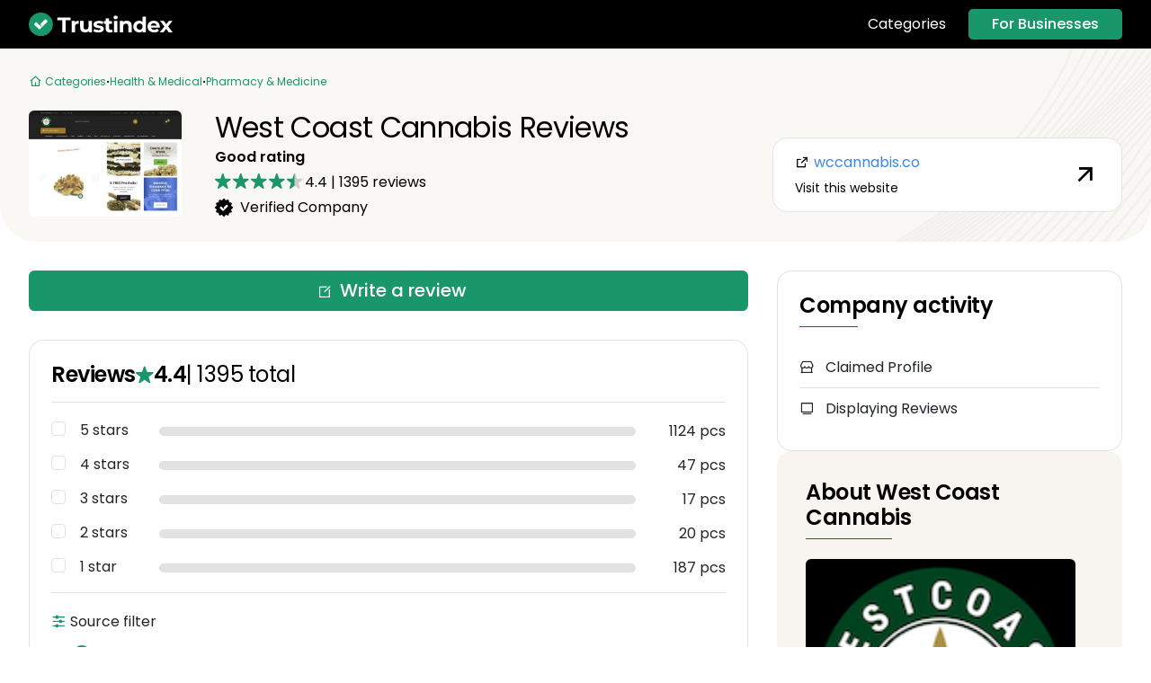

--- FILE ---
content_type: text/html; charset=UTF-8
request_url: https://www.trustindex.io/reviews/wccannabis.co
body_size: 14123
content:
<!DOCTYPE html>
<html lang="en-US">
    <head>
        <meta charset="UTF-8">
        <title>West Coast Cannabis Reviews 2026 | Trustindex.io - Trustindex.io</title>

        <!-- Required meta tags -->
        <meta name="viewport" content="width=device-width, initial-scale=1, shrink-to-fit=no">
        <meta name="color-scheme" content="light dark">
        <meta name="view-transition" content="same-origin" />

                <link rel="canonical" href="https://www.trustindex.io/reviews/wccannabis.co">
        
        <link rel="preconnect" href="https://www.gstatic.com" crossorigin>
        <link rel="preconnect" href="https://www.googletagmanager.com" crossorigin>
        
        
                    

<meta property="fb:app_id" content="165964617469109">
<meta name="google-signin-client_id" content="556808288033-vsp1giidn0gffqsoljfgmb90iouckms9.apps.googleusercontent.com" >
<meta name="g-reCAPTCHA-key" content="6LdCBoYcAAAAAIJxf4L8qspXTVfm3EogOHtV8mzy">
<meta name="g-reCAPTCHA-checkbox-key" content="6LdUH2MgAAAAADJltoWn9hK4PPesj84J1o_WACSe">
<meta name="url" content="https://www.trustindex.io/reviews/wccannabis.co">
<meta name="description" content="West Coast Cannabis is trusted by over 1395 customers, earning a 4.4-star rating! Explore real reviews and share your own experience.">


<meta property="og:title" content="West Coast Cannabis Reviews 2026 | Trustindex.io">
<meta property="og:description" content="West Coast Cannabis is trusted by over 1395 customers, earning a 4.4-star rating! Explore real reviews and share your own...">
<meta property="og:url" content="https://www.trustindex.io/reviews/wccannabis.co">
<meta property="og:site_name" content="Trustindex.io" />

<meta name="twitter:title" content="West Coast Cannabis Reviews 2026 | Trustindex.io">
<meta name="twitter:card" content="summary">
<meta name="twitter:description" content="West Coast Cannabis is trusted by over 1395 customers, earning a 4.4-star rating! Explore real reviews and share your own...">
<meta name="twitter:url" content="https://www.trustindex.io/reviews/wccannabis.co">
<meta name="twitter:creator" content="@trustindex_io">
<meta name="twitter:site" content="@trustindex_io">

        
            <link rel="preload" fetchpriority="high" href="https://cdn.trustindex.io/companies/11/11f3614063g89b4d/screenshot.webp" as="image" type="image/webp">
    <link rel="preload" fetchpriority="high" href="https://cdn.trustindex.io/assets/img/header-waves.webp" as="image" type="image/webp">
    <link rel="preload" href="https://cdn.trustindex.io/assets/fonts/remixicon/remixicon.woff2" as="font" type="font/woff2">
    <link rel="preload" href="https://cdn.trustindex.io/assets/fonts/poppins-ttf/poppins-regular.woff2" as="font" type="font/woff2">
    <link rel="preload" href="https://cdn.trustindex.io/assets/fonts/poppins-ttf/poppins-italic.woff2" as="font" type="font/woff2">
    <link rel="preload" href="https://cdn.trustindex.io/assets/fonts/poppins-ttf/poppins-medium.woff2" as="font" type="font/woff2">
    <link rel="preload" href="https://cdn.trustindex.io/assets/fonts/poppins-ttf/poppins-semi-bold.woff2" as="font" type="font/woff2">
    <link rel="preload" href="https://cdn.trustindex.io/assets/fonts/poppins-ttf/poppins-bold.woff2" as="font" type="font/woff2">
            <link rel="preload" fetchpriority="low" href="https://cdn.trustindex.io/companies/11/11f3614063g89b4d/avatar.webp" as="image" type="image/webp">
    
        <link rel="preconnect" href="https://public.trustindex.io" crossorigin>
        <link rel="preconnect" href="https://cdn.trustindex.io" crossorigin>
            <link rel="stylesheet" href="https://cdn.trustindex.io/assets/public/css/v2/company.css">

        <link href="https://cdn.trustindex.io/assets/img/favicon.png" rel="shortcut icon">
        <link href="https://cdn.trustindex.io/assets/img/apple-touch-icon.png" rel="apple-touch-icon">

        <script src="https://accounts.google.com/gsi/client" async defer></script>
        <script src="https://connect.facebook.net/en_US/sdk.js" defer></script>
            <script src="https://cdn.trustindex.io/assets/public/js/v2/company.js" defer></script>

                                    <script type="application/ld+json">
                    {"@context": "https://schema.org/","@type": "Organization","@id": "https://www.trustindex.io/reviews/wccannabis.co","name": "West Coast Cannabis","logo": "https://cdn.trustindex.io/companies/11/11f3614063g89b4d/avatar.jpg","url": "https://wccannabis.co","description": "West Coast Cannabis is trusted by over 1395 customers, earning a 4.4-star rating! Explore real reviews and share your own experience.","image": {"@type": "ImageObject","url": "https://cdn.trustindex.io/companies/11/11f3614063g89b4d/screenshot.jpg","width": 500,"height": 348},"address": {"@type": "PostalAddress","streetAddress": "","addressLocality": "","postalCode": "","addressCountry": "AF"},"aggregateRating": {"@type": "AggregateRating","worstRating": 1,"bestRating": 5,"ratingValue": 4.4,"ratingCount": 1395},"review": [{"@type": "Review","datePublished": "2026-01-11T18:41:52+00:00","reviewBody": "&amp;lt;strong&amp;gt;Highly recommend their products&amp;lt;/strong&amp;gt; High-quality products and reliability! Highly recommend.","inLanguage": "en","url": "https://www.trustindex.io/reviews/wccannabis.co","author": {"@type": "Person","name": "Paulossie Takatak"},"reviewRating": {"@type": "Rating","worstRating": 1,"bestRating": 5,"ratingValue": 5.0},"publisher": {"@type": "Organization","name": "Trustindex","sameAs": "https://trustindex.io"}},{"@type": "Review","datePublished": "2025-10-17T18:34:16+00:00","reviewBody": "&amp;lt;strong&amp;gt;Always good&amp;lt;/strong&amp;gt; Love west coast cannabis. The product is always exactly what you were to expect. Pricing is the best I have found and always gets to me as quick as the system will allow.","inLanguage": "en","url": "https://www.trustindex.io/reviews/wccannabis.co","author": {"@type": "Person","name": "Tokinmom3.7"},"reviewRating": {"@type": "Rating","worstRating": 1,"bestRating": 5,"ratingValue": 5.0},"publisher": {"@type": "Organization","name": "Trustindex","sameAs": "https://trustindex.io"}},{"@type": "Review","datePublished": "2025-10-13T23:26:15+00:00","reviewBody": "&amp;lt;strong&amp;gt;Best compagny ever!&amp;lt;/strong&amp;gt; Best company ever! Just follow the instruction, really easy.","inLanguage": "en","url": "https://www.trustindex.io/reviews/wccannabis.co","author": {"@type": "Person","name": "Windy"},"reviewRating": {"@type": "Rating","worstRating": 1,"bestRating": 5,"ratingValue": 5.0},"publisher": {"@type": "Organization","name": "Trustindex","sameAs": "https://trustindex.io"}},{"@type": "Review","datePublished": "2025-10-06T13:16:42+00:00","reviewBody": "&amp;lt;strong&amp;gt;go for it 👍&amp;lt;/strong&amp;gt; these guys are good. a legit business. Just follow their instructions.   im in ontario and these prices are great compared to our stores.","inLanguage": "en","url": "https://www.trustindex.io/reviews/wccannabis.co","author": {"@type": "Person","name": "Richard Eric"},"reviewRating": {"@type": "Rating","worstRating": 1,"bestRating": 5,"ratingValue": 5.0},"publisher": {"@type": "Organization","name": "Trustindex","sameAs": "https://trustindex.io"}},{"@type": "Review","datePublished": "2025-07-11T16:31:53+00:00","reviewBody": "&amp;lt;strong&amp;gt;Awesome&amp;lt;/strong&amp;gt; Best quality, variety and prices!! Only place I buy from.","inLanguage": "en","url": "https://www.trustindex.io/reviews/wccannabis.co","author": {"@type": "Person","name": "demonashley"},"reviewRating": {"@type": "Rating","worstRating": 1,"bestRating": 5,"ratingValue": 5.0},"publisher": {"@type": "Organization","name": "Trustindex","sameAs": "https://trustindex.io"}},{"@type": "Review","datePublished": "2025-07-01T19:15:01+00:00","reviewBody": "&amp;lt;strong&amp;gt;Best online retailer on the web.&amp;lt;/strong&amp;gt; Great service. Huge selection. Fast shipping.","inLanguage": "en","url": "https://www.trustindex.io/reviews/wccannabis.co","author": {"@type": "Person","name": "TC"},"reviewRating": {"@type": "Rating","worstRating": 1,"bestRating": 5,"ratingValue": 5.0},"publisher": {"@type": "Organization","name": "Trustindex","sameAs": "https://trustindex.io"}},{"@type": "Review","datePublished": "2025-04-27T19:58:43+00:00","reviewBody": "&amp;lt;strong&amp;gt;Thanks again WCC.&amp;lt;/strong&amp;gt; Awesome selection of products. Great promotions. Fast reliable shipping!","inLanguage": "en","url": "https://www.trustindex.io/reviews/wccannabis.co","author": {"@type": "Person","name": "Tee Cee"},"reviewRating": {"@type": "Rating","worstRating": 1,"bestRating": 5,"ratingValue": 5.0},"publisher": {"@type": "Organization","name": "Trustindex","sameAs": "https://trustindex.io"}},{"@type": "Review","datePublished": "2025-04-18T02:07:46+00:00","reviewBody": "&amp;lt;strong&amp;gt;SCAM, ROBBERY!! WORNING!!&amp;lt;/strong&amp;gt; Warning ⚠️!!! Wcc ROB people, STEAL MONEY!!! And IGNORING you !!! STAY AWAY","inLanguage": "en","url": "https://www.trustindex.io/reviews/wccannabis.co","author": {"@type": "Person","name": "KK"},"reviewRating": {"@type": "Rating","worstRating": 1,"bestRating": 5,"ratingValue": 1.0},"publisher": {"@type": "Organization","name": "Trustindex","sameAs": "https://trustindex.io"}},{"@type": "Review","datePublished": "2025-02-28T10:56:40+00:00","reviewBody": "&amp;lt;strong&amp;gt;TRUST these guys like family!&amp;lt;/strong&amp;gt; I have used a couple different sites but this one hands DOWN has been the best.   From the products to service I give it 10/10 overall!   I really can’t complain! I’m saving thousands a month because of these guys! Enough said 😎  Don’t hesitate ! Trust these guys !","inLanguage": "en","url": "https://www.trustindex.io/reviews/wccannabis.co","author": {"@type": "Person","name": "Kyle Wellman"},"reviewRating": {"@type": "Rating","worstRating": 1,"bestRating": 5,"ratingValue": 5.0},"publisher": {"@type": "Organization","name": "Trustindex","sameAs": "https://trustindex.io"}},{"@type": "Review","datePublished": "2025-02-27T23:11:43+00:00","reviewBody": "","inLanguage": "-","url": "https://www.trustindex.io/reviews/wccannabis.co","author": {"@type": "Person","name": "crystal"},"reviewRating": {"@type": "Rating","worstRating": 1,"bestRating": 5,"ratingValue": 4.0},"publisher": {"@type": "Organization","name": "Trustindex","sameAs": "https://trustindex.io"}},{"@type": "Review","datePublished": "2025-02-16T05:16:37+00:00","reviewBody": "&amp;lt;strong&amp;gt;Rob SCAM PEOPLE $$ CAREFUL!!!!&amp;lt;/strong&amp;gt; DO NOT BUY thru them!!! They are SCAMMERS, ROB people...See my HORRIBLE experience with WCC on YouTube...Please do not hesitate to SHARE, and help other people!!!","inLanguage": "en","url": "https://www.trustindex.io/reviews/wccannabis.co","author": {"@type": "Person","name": "Triple KKK"},"reviewRating": {"@type": "Rating","worstRating": 1,"bestRating": 5,"ratingValue": 1.0},"publisher": {"@type": "Organization","name": "Trustindex","sameAs": "https://trustindex.io"}},{"@type": "Review","datePublished": "2025-02-09T11:57:44+00:00","reviewBody": "&amp;lt;strong&amp;gt;Buy some-you won’t regret it!&amp;lt;/strong&amp;gt; Great products! They have the best weed hands down. I’m a long time smoker and I find WCCANNABIS is the best, strongest high. I just wish that the shipping was quicker. Like Amazon!","inLanguage": "en","url": "https://www.trustindex.io/reviews/wccannabis.co","author": {"@type": "Person","name": "Bonnie Bangay"},"reviewRating": {"@type": "Rating","worstRating": 1,"bestRating": 5,"ratingValue": 5.0},"publisher": {"@type": "Organization","name": "Trustindex","sameAs": "https://trustindex.io"}},{"@type": "Review","datePublished": "2025-02-08T17:53:36+00:00","reviewBody": "&amp;lt;strong&amp;gt;Tops in the game&amp;lt;/strong&amp;gt; Been using Wcc for over 5 years and have yet to run into any problems, great product and super helpful custmer service. No need to shop anywhere else","inLanguage": "en","url": "https://www.trustindex.io/reviews/wccannabis.co","author": {"@type": "Person","name": "aaron ranahan"},"reviewRating": {"@type": "Rating","worstRating": 1,"bestRating": 5,"ratingValue": 5.0},"publisher": {"@type": "Organization","name": "Trustindex","sameAs": "https://trustindex.io"}},{"@type": "Review","datePublished": "2025-01-25T23:25:35+00:00","reviewBody": "","inLanguage": "-","url": "https://www.trustindex.io/reviews/wccannabis.co","author": {"@type": "Person","name": "Michael L"},"reviewRating": {"@type": "Rating","worstRating": 1,"bestRating": 5,"ratingValue": 5.0},"publisher": {"@type": "Organization","name": "Trustindex","sameAs": "https://trustindex.io"}},{"@type": "Review","datePublished": "2025-01-21T18:54:51+00:00","reviewBody": "&amp;lt;strong&amp;gt;Don’t buy!! SCAMMERS!!&amp;lt;/strong&amp;gt; Scammed me outta 60$ don’t buy!","inLanguage": "en","url": "https://www.trustindex.io/reviews/wccannabis.co","author": {"@type": "Person","name": "Zuriel Williams"},"reviewRating": {"@type": "Rating","worstRating": 1,"bestRating": 5,"ratingValue": 1.0},"publisher": {"@type": "Organization","name": "Trustindex","sameAs": "https://trustindex.io"}},{"@type": "Review","datePublished": "2025-01-20T21:32:31+00:00","reviewBody": "&amp;lt;strong&amp;gt;Great Busines, Always Reliable&amp;lt;/strong&amp;gt; Always great customer service, Never been disappointed. Order has Always been correct too, no problems.  They are .cc now Instead of .co , your welcome.","inLanguage": "en","url": "https://www.trustindex.io/reviews/wccannabis.co","author": {"@type": "Person","name": "Wayne Mountan"},"reviewRating": {"@type": "Rating","worstRating": 1,"bestRating": 5,"ratingValue": 5.0},"publisher": {"@type": "Organization","name": "Trustindex","sameAs": "https://trustindex.io"}},{"@type": "Review","datePublished": "2025-01-17T12:47:49+00:00","reviewBody": "&amp;lt;strong&amp;gt;Thank You For The Best Products :)&amp;lt;/strong&amp;gt; After trying 5 other sites and so much money wasted on crappy weed, I found WCC and I was not disappointed at all with any of the products and no seeds :) I am in N.S and one of my orders got stuck during the strike, I ordered again and the delivery service they used during the strike delivered my package quickly. The package stuck during the whole strike was still fresh and not dry :) I know other sites offer free stuff to but if you&amp;#039;re looking for a well grown delicious smoke WCC got you covered. I smoke medically and even a medical site can&amp;#039;t compare. Thank you WCC, I love your products, your staff (very helpful) your discounts :) (helps me order more) and fast service :)","inLanguage": "en","url": "https://www.trustindex.io/reviews/wccannabis.co","author": {"@type": "Person","name": "Kate"},"reviewRating": {"@type": "Rating","worstRating": 1,"bestRating": 5,"ratingValue": 5.0},"publisher": {"@type": "Organization","name": "Trustindex","sameAs": "https://trustindex.io"}},{"@type": "Review","datePublished": "2025-01-14T22:02:18+00:00","reviewBody": "&amp;lt;strong&amp;gt;Best website. Hope it comes back online.&amp;lt;/strong&amp;gt; I&amp;#039;ve been buying from WCC for years now. Recently the site cannot be reached. They always gave free goodies and had lots of great quality flower and extracts for a good price. I hope they&amp;#039;re back up and running soon.","inLanguage": "en","url": "https://www.trustindex.io/reviews/wccannabis.co","author": {"@type": "Person","name": "Charlie Lilly"},"reviewRating": {"@type": "Rating","worstRating": 1,"bestRating": 5,"ratingValue": 5.0},"publisher": {"@type": "Organization","name": "Trustindex","sameAs": "https://trustindex.io"}},{"@type": "Review","datePublished": "2025-01-09T18:21:25+00:00","reviewBody": "&amp;lt;strong&amp;gt;Amazing!&amp;lt;/strong&amp;gt; Always got great products and had the best service whenever I had a problem","inLanguage": "en","url": "https://www.trustindex.io/reviews/wccannabis.co","author": {"@type": "Person","name": "Thomas Di donato"},"reviewRating": {"@type": "Rating","worstRating": 1,"bestRating": 5,"ratingValue": 5.0},"publisher": {"@type": "Organization","name": "Trustindex","sameAs": "https://trustindex.io"}},{"@type": "Review","datePublished": "2025-01-07T00:27:38+00:00","reviewBody": "&amp;lt;strong&amp;gt;Great product&amp;lt;/strong&amp;gt; Quick and easy","inLanguage": "en","url": "https://www.trustindex.io/reviews/wccannabis.co","author": {"@type": "Person","name": "Marcus- Temper03"},"reviewRating": {"@type": "Rating","worstRating": 1,"bestRating": 5,"ratingValue": 5.0},"publisher": {"@type": "Organization","name": "Trustindex","sameAs": "https://trustindex.io"}}],"brand": {"@type": "Brand","@id": "https://wccannabis.co","name": "West Coast Cannabis"}}
                </script>
                    
        <script>
    window.dataLayer = window.dataLayer || [];
</script>
<!-- Google Tag Manager -->
<script>
    (function(w,d,s,l,i){w[l]=w[l]||[];w[l].push({'gtm.start':
    new Date().getTime(),event:'gtm.js'});var f=d.getElementsByTagName(s)[0],
    j=d.createElement(s),dl=l!='dataLayer'?'&l='+l:'';j.async=true;j.src=
    'https://www.googletagmanager.com/gtm.js?id='+i+dl;f.parentNode.insertBefore(j,f);
    })(window,document,'script','dataLayer','GTM-TMBHH2C');
</script>
<!-- End Google Tag Manager -->


    </head>
    <body
        class="company-page page"
        data-more-text="more"
        data-less-text="less"
    >
        <!-- Google Tag Manager (noscript) -->
<noscript><iframe src="https://www.googletagmanager.com/ns.html?id=GTM-TMBHH2C" height="0" width="0" style="display:none;visibility:hidden"></iframe></noscript>
<!-- End Google Tag Manager (noscript) -->


        <!-- Wrapper -->
        <div class="wrapper">
                
    <nav class="navbar navbar-expand-xl sticky-top bg-dark">
        <div class="container">
            <a class="navbar-brand" href="https://www.trustindex.io/">
                <img src="https://cdn.trustindex.io/assets/platform/Trustindex/logo-dark.svg" class="trustindex-logo img-fluid" alt="Trustindex" width="160" height="27">
            </a>
            <button class="navbar-toggler" type="button" data-bs-toggle="collapse" data-bs-target="#main-menu" aria-controls="main-menu" aria-expanded="false" aria-label="Toggle navigation">
                <span class="navbar-toggler-icon"></span>
            </button>
            <div class="collapse navbar-collapse justify-content-end" id="main-menu">
                <ul class="main-menu">
                    <li>

</li>
                    <li><a href="https://www.trustindex.io/categories" target="_blank">Categories</a></li>
                                    </ul>
                <div class="row d-block d-xl-none">
                    <div class="col-lg-6 col-sm-12">
                        <a href="https://www.trustindex.io/" class="btn btn-success btn-sm w-100 mb-4" target="_blank">For Businesses</a>
                    </div>
                </div>
            </div>
            <a href="https://www.trustindex.io/" class="btn btn-success btn-sm d-none d-xl-block" target="_blank">For Businesses</a>
        </div>
    </nav>


                <header class="container-fluid blog bg-light-hero gx-0 jumbo">
    <div class="hero-block">
        <div class="container">
            <div class="row justify-content-center align-items-center">
                
<nav class="breadcrumbs" aria-label="breadcrumb">
    <ol>
        <li>
            <a href="https://www.trustindex.io/categories" aria-label="Categories">
                <i class="ri-home-4-line"></i>
                <span>Categories</span>
            </a>
        </li>
                                    <li class="divider"></li>
                <li><a href="https://www.trustindex.io/categories/health-medical">Health &amp; Medical</a></li>
                                                <li class="divider"></li>
                <li><a href="https://www.trustindex.io/categories/health-medical/pharmacy-medicine">Pharmacy &amp; Medicine</a></li>
                                            </ol>
</nav>

            </div>
            <div class="row justify-content-center align-items-center">
                <div class="col-lg-2 col-md-3 col-sm-3 col-3 d-none d-sm-block">
                    <img
                                                                        src="https://cdn.trustindex.io/companies/11/11f3614063g89b4d/screenshot.webp"
                        alt="West Coast Cannabis"
                        width="170"
                        height="170"
                        fetchpriority="high"
                        loading="eager"
                        class="img-fluid rounded lazyload-off"
                        onerror="this.style.display='none'"
                    >
                </div>
                <div class="col-lg-6 col-md-9 col-sm-9 col-12">
                    <h1 class="light mb-1 mt-0">West Coast Cannabis Reviews</h1>
                    <div class="d-flex justify-content-between align-items-center gap-3 mt-3 mt-sm-0">
                        <div class="w-auto">
                            <span class="rating-title">
                                Good rating
                            </span>
                            <div class="company-rating d-flex flex-wrap justify-content-start align-items-center my-2">
                                <div class="ti-stars"><span class="ti-star f"></span>&nbsp;<span class="ti-star f"></span>&nbsp;<span class="ti-star f"></span>&nbsp;<span class="ti-star f"></span>&nbsp;<span class="ti-star h"></span>&nbsp;</div>
                                <div>
                                    <span class="ti-score">4.4</span>
                                    <span>|</span>
                                    <span class="ti-count">1395</span> reviews
                                </div>
                            </div>
                            <div class="verified-line text-nowrap">
                                <img src="https://cdn.trustindex.io/assets/icon/ti-verified-black.svg" alt="Trustindex" class="ti-icon" width="20" height="20"> Verified Company
                            </div>
                        </div>

                        <div class="d-sm-none w-fit-content d-flex justify-content-end">
                            <img
                                src="https://cdn.trustindex.io/companies/11/11f3614063g89b4d/screenshot.webp"
                                alt="West Coast Cannabis"
                                width="170"
                                height="125"
                                fetchpriority="high"
                                loading="eager"
                                class="img-fluid rounded lazyload-off"
                                onerror="this.style.display='none'"
                            >
                        </div>
                    </div>
                </div>
                <div class="col-lg-4 col-md-12 col-sm-12 col-12 mt-4 mt-sm-4 mt-md-4 text-end">
                    <a href="https://wccannabis.co" class="btn-visit d-flex justify-content-between align-items-center" target="_blank">
                        <div class="visit-content">
                            <span class="url pb-2"><i class="ri-external-link-line"></i> wccannabis.co</span>
                            <span class="subtext">Visit this website</span>
                        </div>
                        <i class="ri-arrow-right-up-line"></i>
                    </a>
                </div>
            </div>
        </div>
    </div>
</header>


    <main class="container pb-155 pt-5">
        <div class="row gx-5">
            <section id="primary" class="company-cards col-lg-8 col-xl-8 col-xxl-8">
                                    <a href="https://public.trustindex.io/review/write/wccannabis.co/en" class="btn btn-success btn-lg w-100 mb-5">
                        <i class="ri-edit-box-line mx-2"></i> Write a review
                    </a>
                
                <form class="w-review-box box-with-border mb-5" id="form-review-filter" data-company-id="11f3614063g89b4d">
    <div class="review-headline d-flex align-items-center justify-content-start">
        <h2 class="wp-block-heading">Reviews</h2>
        <img src="https://cdn.trustindex.io/assets/platform/Trustindex/star/f.svg" alt="Trustindex" class="ti-icon" width="20" height="20">
        <h3 class="wp-block-heading ti-score">4.4</h3>
        <h3 class="light">| <span class="ti-count">1395</span> total</h3>
    </div>
    <div class="review-progress sep mt-3">
                                
            <div class="progress-line mb-3">
                <div class="item form-check">
                    <input class="form-check-input filter-change-ajax" type="checkbox" value="5" id="review-stars-check-5">
                    <label class="form-check-label" for="review-stars-check-5">
                        5 stars
                    </label>
                </div>
                <div class="item w-100">
                    <div class="animated-progress progress-green"
                        role="progressbar"
                        aria-valuenow="81"
                        aria-valuemin="0"
                        aria-valuemax="100"
                        aria-label="5 stars"
                    >
                        <span data-progress="81" style="width: 81%;"></span>
                    </div>
                </div>
                <div class="item pcs">1124 pcs</div>
            </div>
                                
            <div class="progress-line mb-3">
                <div class="item form-check">
                    <input class="form-check-input filter-change-ajax" type="checkbox" value="4" id="review-stars-check-4">
                    <label class="form-check-label" for="review-stars-check-4">
                        4 stars
                    </label>
                </div>
                <div class="item w-100">
                    <div class="animated-progress progress-green"
                        role="progressbar"
                        aria-valuenow="3"
                        aria-valuemin="0"
                        aria-valuemax="100"
                        aria-label="4 stars"
                    >
                        <span data-progress="3" style="width: 3%;"></span>
                    </div>
                </div>
                <div class="item pcs">47 pcs</div>
            </div>
                                
            <div class="progress-line mb-3">
                <div class="item form-check">
                    <input class="form-check-input filter-change-ajax" type="checkbox" value="3" id="review-stars-check-3">
                    <label class="form-check-label" for="review-stars-check-3">
                        3 stars
                    </label>
                </div>
                <div class="item w-100">
                    <div class="animated-progress progress-green"
                        role="progressbar"
                        aria-valuenow="1"
                        aria-valuemin="0"
                        aria-valuemax="100"
                        aria-label="3 stars"
                    >
                        <span data-progress="1" style="width: 1%;"></span>
                    </div>
                </div>
                <div class="item pcs">17 pcs</div>
            </div>
                                
            <div class="progress-line mb-3">
                <div class="item form-check">
                    <input class="form-check-input filter-change-ajax" type="checkbox" value="2" id="review-stars-check-2">
                    <label class="form-check-label" for="review-stars-check-2">
                        2 stars
                    </label>
                </div>
                <div class="item w-100">
                    <div class="animated-progress progress-green"
                        role="progressbar"
                        aria-valuenow="1"
                        aria-valuemin="0"
                        aria-valuemax="100"
                        aria-label="2 stars"
                    >
                        <span data-progress="1" style="width: 1%;"></span>
                    </div>
                </div>
                <div class="item pcs">20 pcs</div>
            </div>
                                
            <div class="progress-line mb-3">
                <div class="item form-check">
                    <input class="form-check-input filter-change-ajax" type="checkbox" value="1" id="review-stars-check-1">
                    <label class="form-check-label" for="review-stars-check-1">
                        1 star
                    </label>
                </div>
                <div class="item w-100">
                    <div class="animated-progress progress-green"
                        role="progressbar"
                        aria-valuenow="13"
                        aria-valuemin="0"
                        aria-valuemax="100"
                        aria-label="1 star"
                    >
                        <span data-progress="13" style="width: 13%;"></span>
                    </div>
                </div>
                <div class="item pcs">187 pcs</div>
            </div>
            </div>
    <div class="source-filter sep mt-4">
        <span><i class="ri-equalizer-fill"></i> Source filter</span>
        <div class="sf-content d-flex flex-wrap justify-content-around align-items-center mt-3">
                                            <div class="item form-check">
                    <input class="form-check-input filter-change-ajax" type="checkbox" value="Trustindex" id="source-filter-check-Trustindex" >
                    <label class="form-check-label" for="source-filter-check-Trustindex">
                        <img
                                                    src="https://cdn.trustindex.io/assets/platform/Trustindex/icon.svg"
                                                    alt="Trustindex"
                            class="ti-icon"
                            width="20"
                            height="20"
                            data-bs-toggle="tooltip"
                            data-bs-placement="top"
                            data-bs-custom-class="no-uppercase has-arrow"
                            data-bs-original-title="Trustindex"
                        >
                        1395 pcs
                    </label>
                </div>
                    </div>
    </div>
    <div class="sep mt-4">
        <div class="row align-items-center">
            <div class="col-6 text-start">
                <div class="item form-check verified-icon">
                    <input class="form-check-input filter-change-ajax" type="checkbox" value="verified" id="verified-check">
                    <label class="form-check-label" for="verified-check">
                        <img src="https://cdn.trustindex.io/assets/icon/ti-verified-black.svg" alt="Trustindex" class="ti-icon" width="15" height="15"> Verified
                    </label>
                </div>
            </div>
            <div class="col-6 text-end">
                                    <select class="form-select filter-change-ajax" aria-label="Language filter" id="language-filter">
                        <option selected value="">All languages</option>
                                                    <option value="en">English (1361 pcs)</option>
                                                    <option value="fr">French (34 pcs)</option>
                                            </select>
                            </div>
        </div>
    </div>
</form>


                <div class="reviews with-spinner animated">
                                            

        

<article class="review box-with-border mb-5 source-Trustindex fade-in" data-id="218709136" >
    
    <div class="card-body py-0" >
        <div class="review-author d-flex justify-content-between">
            <div class="item author-content d-flex align-items-center">
                <figure>
                    <a
                                                    href="https://www.trustindex.io/reviewer/4bb4262292b83c"
                                            >
                        <img
                            width="44"
                            height="44"
                            class="lazyload"
                            src="[data-uri]"
                            data-src="https://lh3.googleusercontent.com/a/ACg8ocJzRFZV3z-_qNego2D-JmONOx12VdPPhvG6AkxUtMIJfuEdNQ=s96-c"
                            onerror="this.src = 'https://cdn.trustindex.io/assets/default-avatar/noprofile-07.svg'"
                            alt="Paulossie Takatak"
                        >
                    </a>
                </figure>
                <div class="author-text">
                                            <a href="https://www.trustindex.io/reviewer/4bb4262292b83c" target="_blank">Paulossie Takatak</a>
                                        <span>2026.01.11</span>
                </div>
            </div>
            <div class="item align-items-end">
                <div class="ti-platform-icon"></div>
                            </div>
        </div>
        <div class="review-rating sep d-flex flex-wrap justify-content-start align-items-center my-3">
                                        <div class="ti-stars"><span class="ti-star f"></span>&nbsp;<span class="ti-star f"></span>&nbsp;<span class="ti-star f"></span>&nbsp;<span class="ti-star f"></span>&nbsp;<span class="ti-star f"></span>&nbsp;</div>
            
        </div>
        <div class="review-details mb-4">
                        <span class="ti-review-content">
                <strong>Highly recommend their products</strong>
High-quality products and reliability! Highly recommend.
            </span>

                                                            
                                <br /><small><strong>Date of experience:</strong> 11 January, 2026</small>
            
                    </div>
        <div class="review-actions sep d-flex justify-content-start align-items-center">
            <a href="#" class="btn-tags btn-review-like">
                <i class="ri-thumb-up-line"></i>
                Useful
                <span>
                                    </span>
            </a>
                                        <a href="https://public.trustindex.io/review/report/218709136/en" class="btn-tags btn-report" rel="nofollow"><i class="ri-flag-line"></i> Report</a>
                    </div>
            </div>
</article>

                                            

        

<article class="review box-with-border mb-5 source-Trustindex fade-in" data-id="199862792" >
    
    <div class="card-body py-0" >
        <div class="review-author d-flex justify-content-between">
            <div class="item author-content d-flex align-items-center">
                <figure>
                    <a
                                                    href="https://www.trustindex.io/reviewer/f99a235058b6fe"
                                            >
                        <img
                            width="44"
                            height="44"
                            class="lazyload"
                            src="[data-uri]"
                            data-src="https://cdn.trustindex.io/assets/default-avatar/noprofile-05.svg"
                            onerror="this.src = 'https://cdn.trustindex.io/assets/default-avatar/noprofile-04.svg'"
                            alt="Tokinmom3.7"
                        >
                    </a>
                </figure>
                <div class="author-text">
                                            <a href="https://www.trustindex.io/reviewer/f99a235058b6fe" target="_blank">Tokinmom3.7</a>
                                        <span>2025.10.17</span>
                </div>
            </div>
            <div class="item align-items-end">
                <div class="ti-platform-icon"></div>
                            </div>
        </div>
        <div class="review-rating sep d-flex flex-wrap justify-content-start align-items-center my-3">
                                        <div class="ti-stars"><span class="ti-star f"></span>&nbsp;<span class="ti-star f"></span>&nbsp;<span class="ti-star f"></span>&nbsp;<span class="ti-star f"></span>&nbsp;<span class="ti-star f"></span>&nbsp;</div>
            
        </div>
        <div class="review-details mb-4">
                        <span class="ti-review-content">
                <strong>Always good</strong>
Love west coast cannabis. The product is always exactly what you were to expect. Pricing is the best I have found and always gets to me as quick as the system will allow.
            </span>

            
                    </div>
        <div class="review-actions sep d-flex justify-content-start align-items-center">
            <a href="#" class="btn-tags btn-review-like">
                <i class="ri-thumb-up-line"></i>
                Useful
                <span>
                                    </span>
            </a>
                                        <a href="https://public.trustindex.io/review/report/199862792/en" class="btn-tags btn-report" rel="nofollow"><i class="ri-flag-line"></i> Report</a>
                    </div>
            </div>
</article>

                                            

        

<article class="review box-with-border mb-5 source-Trustindex fade-in" data-id="199313480" >
    
    <div class="card-body py-0" >
        <div class="review-author d-flex justify-content-between">
            <div class="item author-content d-flex align-items-center">
                <figure>
                    <a
                                                    href="https://www.trustindex.io/reviewer/86c3233724b5fc"
                                            >
                        <img
                            width="44"
                            height="44"
                            class="lazyload"
                            src="[data-uri]"
                            data-src="https://cdn.trustindex.io/assets/default-avatar/noprofile-01.svg"
                            onerror="this.src = 'https://cdn.trustindex.io/assets/default-avatar/noprofile-10.svg'"
                            alt="Windy"
                        >
                    </a>
                </figure>
                <div class="author-text">
                                            <a href="https://www.trustindex.io/reviewer/86c3233724b5fc" target="_blank">Windy</a>
                                        <span>2025.10.13</span>
                </div>
            </div>
            <div class="item align-items-end">
                <div class="ti-platform-icon"></div>
                            </div>
        </div>
        <div class="review-rating sep d-flex flex-wrap justify-content-start align-items-center my-3">
                                        <div class="ti-stars"><span class="ti-star f"></span>&nbsp;<span class="ti-star f"></span>&nbsp;<span class="ti-star f"></span>&nbsp;<span class="ti-star f"></span>&nbsp;<span class="ti-star f"></span>&nbsp;</div>
            
        </div>
        <div class="review-details mb-4">
                        <span class="ti-review-content">
                <strong>Best compagny ever!</strong>
Best company ever! Just follow the instruction, really easy.
            </span>

                                                            
                                <br /><small><strong>Date of experience:</strong> 13 October, 2025</small>
            
                    </div>
        <div class="review-actions sep d-flex justify-content-start align-items-center">
            <a href="#" class="btn-tags btn-review-like">
                <i class="ri-thumb-up-line"></i>
                Useful
                <span>
                                    </span>
            </a>
                                        <a href="https://public.trustindex.io/review/report/199313480/en" class="btn-tags btn-report" rel="nofollow"><i class="ri-flag-line"></i> Report</a>
                    </div>
            </div>
</article>

                                            

        

<article class="review box-with-border mb-5 source-Trustindex fade-in" data-id="198259384" >
    
    <div class="card-body py-0" >
        <div class="review-author d-flex justify-content-between">
            <div class="item author-content d-flex align-items-center">
                <figure>
                    <a
                                                    href="https://www.trustindex.io/reviewer/a505231382b7ea"
                                            >
                        <img
                            width="44"
                            height="44"
                            class="lazyload"
                            src="[data-uri]"
                            data-src="https://lh3.googleusercontent.com/a/ACg8ocKoK28Y6ZLgs51Bp_iO_VhcQXRxk8-eyR1RXMNYabTezc9btw=s96-c"
                            onerror="this.src = 'https://cdn.trustindex.io/assets/default-avatar/noprofile-09.svg'"
                            alt="Richard Eric"
                        >
                    </a>
                </figure>
                <div class="author-text">
                                            <a href="https://www.trustindex.io/reviewer/a505231382b7ea" target="_blank">Richard Eric</a>
                                        <span>2025.10.06</span>
                </div>
            </div>
            <div class="item align-items-end">
                <div class="ti-platform-icon"></div>
                            </div>
        </div>
        <div class="review-rating sep d-flex flex-wrap justify-content-start align-items-center my-3">
                                        <div class="ti-stars"><span class="ti-star f"></span>&nbsp;<span class="ti-star f"></span>&nbsp;<span class="ti-star f"></span>&nbsp;<span class="ti-star f"></span>&nbsp;<span class="ti-star f"></span>&nbsp;</div>
            
        </div>
        <div class="review-details mb-4">
                        <span class="ti-review-content">
                <strong>go for it 👍</strong>
these guys are good. a legit business. Just follow their instructions. 
im in ontario and these prices are great compared to our stores.
            </span>

                                                            
                                <br /><small><strong>Date of experience:</strong> 06 October, 2025</small>
            
                    </div>
        <div class="review-actions sep d-flex justify-content-start align-items-center">
            <a href="#" class="btn-tags btn-review-like">
                <i class="ri-thumb-up-line"></i>
                Useful
                <span>
                                    </span>
            </a>
                                        <a href="https://public.trustindex.io/review/report/198259384/en" class="btn-tags btn-report" rel="nofollow"><i class="ri-flag-line"></i> Report</a>
                    </div>
            </div>
</article>

                                            

        

<article class="review box-with-border mb-5 source-Trustindex fade-in" data-id="186691940" >
    
    <div class="card-body py-0" >
        <div class="review-author d-flex justify-content-between">
            <div class="item author-content d-flex align-items-center">
                <figure>
                    <a
                                                    href="https://www.trustindex.io/reviewer/c76c204926b447"
                                            >
                        <img
                            width="44"
                            height="44"
                            class="lazyload"
                            src="[data-uri]"
                            data-src="https://cdn.trustindex.io/assets/default-avatar/noprofile-10.svg"
                            onerror="this.src = 'https://cdn.trustindex.io/assets/default-avatar/noprofile-10.svg'"
                            alt="demonashley"
                        >
                    </a>
                </figure>
                <div class="author-text">
                                            <a href="https://www.trustindex.io/reviewer/c76c204926b447" target="_blank">demonashley</a>
                                        <span>2025.07.11</span>
                </div>
            </div>
            <div class="item align-items-end">
                <div class="ti-platform-icon"></div>
                            </div>
        </div>
        <div class="review-rating sep d-flex flex-wrap justify-content-start align-items-center my-3">
                                        <div class="ti-stars"><span class="ti-star f"></span>&nbsp;<span class="ti-star f"></span>&nbsp;<span class="ti-star f"></span>&nbsp;<span class="ti-star f"></span>&nbsp;<span class="ti-star f"></span>&nbsp;</div>
            
        </div>
        <div class="review-details mb-4">
                        <span class="ti-review-content">
                <strong>Awesome</strong>
Best quality, variety and prices!! Only place I buy from.
            </span>

            
                    </div>
        <div class="review-actions sep d-flex justify-content-start align-items-center">
            <a href="#" class="btn-tags btn-review-like">
                <i class="ri-thumb-up-line"></i>
                Useful
                <span>
                                    </span>
            </a>
                                        <a href="https://public.trustindex.io/review/report/186691940/en" class="btn-tags btn-report" rel="nofollow"><i class="ri-flag-line"></i> Report</a>
                    </div>
            </div>
</article>

                                            

        

<article class="review box-with-border mb-5 source-Trustindex fade-in" data-id="185370451" >
    
    <div class="card-body py-0" >
        <div class="review-author d-flex justify-content-between">
            <div class="item author-content d-flex align-items-center">
                <figure>
                    <a
                                                    href="https://www.trustindex.io/reviewer/aa7979882b1ff6"
                                            >
                        <img
                            width="44"
                            height="44"
                            class="lazyload"
                            src="[data-uri]"
                            data-src="https://cdn.trustindex.io/assets/default-avatar/noprofile-06.svg"
                            onerror="this.src = 'https://cdn.trustindex.io/assets/default-avatar/noprofile-06.svg'"
                            alt="TC"
                        >
                    </a>
                </figure>
                <div class="author-text">
                                            <a href="https://www.trustindex.io/reviewer/aa7979882b1ff6" target="_blank">TC</a>
                                        <span>2025.07.01</span>
                </div>
            </div>
            <div class="item align-items-end">
                <div class="ti-platform-icon"></div>
                            </div>
        </div>
        <div class="review-rating sep d-flex flex-wrap justify-content-start align-items-center my-3">
                                        <div class="ti-stars"><span class="ti-star f"></span>&nbsp;<span class="ti-star f"></span>&nbsp;<span class="ti-star f"></span>&nbsp;<span class="ti-star f"></span>&nbsp;<span class="ti-star f"></span>&nbsp;</div>
            
        </div>
        <div class="review-details mb-4">
                        <span class="ti-review-content">
                <strong>Best online retailer on the web.</strong>
Great service. Huge selection. Fast shipping.
            </span>

                                                            
                                <br /><small><strong>Date of experience:</strong> 10 June, 2025</small>
            
                    </div>
        <div class="review-actions sep d-flex justify-content-start align-items-center">
            <a href="#" class="btn-tags btn-review-like">
                <i class="ri-thumb-up-line"></i>
                Useful
                <span>
                                    </span>
            </a>
                                        <a href="https://public.trustindex.io/review/report/185370451/en" class="btn-tags btn-report" rel="nofollow"><i class="ri-flag-line"></i> Report</a>
                    </div>
            </div>
</article>

                                            

        

<article class="review box-with-border mb-5 source-Trustindex fade-in" data-id="176810555" >
    
    <div class="card-body py-0" >
        <div class="review-author d-flex justify-content-between">
            <div class="item author-content d-flex align-items-center">
                <figure>
                    <a
                                                    href="https://www.trustindex.io/reviewer/3f01184860b20c"
                                            >
                        <img
                            width="44"
                            height="44"
                            class="lazyload"
                            src="[data-uri]"
                            data-src="https://lh3.googleusercontent.com/a/ACg8ocJG_Qwd5NVW8FoMgDaSWEizZoos4gZXqjeOkH4uaZYq49n13w=s96-c"
                            onerror="this.src = 'https://cdn.trustindex.io/assets/default-avatar/noprofile-02.svg'"
                            alt="Tee Cee"
                        >
                    </a>
                </figure>
                <div class="author-text">
                                            <a href="https://www.trustindex.io/reviewer/3f01184860b20c" target="_blank">Tee Cee</a>
                                        <span>2025.04.27</span>
                </div>
            </div>
            <div class="item align-items-end">
                <div class="ti-platform-icon"></div>
                            </div>
        </div>
        <div class="review-rating sep d-flex flex-wrap justify-content-start align-items-center my-3">
                                        <div class="ti-stars"><span class="ti-star f"></span>&nbsp;<span class="ti-star f"></span>&nbsp;<span class="ti-star f"></span>&nbsp;<span class="ti-star f"></span>&nbsp;<span class="ti-star f"></span>&nbsp;</div>
            
        </div>
        <div class="review-details mb-4">
                        <span class="ti-review-content">
                <strong>Thanks again WCC.</strong>
Awesome selection of products. Great promotions. Fast reliable shipping!
            </span>

                                                            
                                <br /><small><strong>Date of experience:</strong> 25 April, 2025</small>
            
                    </div>
        <div class="review-actions sep d-flex justify-content-start align-items-center">
            <a href="#" class="btn-tags btn-review-like">
                <i class="ri-thumb-up-line"></i>
                Useful
                <span>
                                    </span>
            </a>
                                        <a href="https://public.trustindex.io/review/report/176810555/en" class="btn-tags btn-report" rel="nofollow"><i class="ri-flag-line"></i> Report</a>
                    </div>
            </div>
</article>

                                            

        

<article class="review box-with-border mb-5 source-Trustindex fade-in" data-id="175684395" >
    
    <div class="card-body py-0" >
        <div class="review-author d-flex justify-content-between">
            <div class="item author-content d-flex align-items-center">
                <figure>
                    <a
                                                    href="https://www.trustindex.io/reviewer/62483254bd177a"
                                            >
                        <img
                            width="44"
                            height="44"
                            class="lazyload"
                            src="[data-uri]"
                            data-src="https://cdn.trustindex.io/assets/default-avatar/noprofile-08.svg"
                            onerror="this.src = 'https://cdn.trustindex.io/assets/default-avatar/noprofile-10.svg'"
                            alt="KK"
                        >
                    </a>
                </figure>
                <div class="author-text">
                                            <a href="https://www.trustindex.io/reviewer/62483254bd177a" target="_blank">KK</a>
                                        <span>2025.04.18</span>
                </div>
            </div>
            <div class="item align-items-end">
                <div class="ti-platform-icon"></div>
                            </div>
        </div>
        <div class="review-rating sep d-flex flex-wrap justify-content-start align-items-center my-3">
                                        <div class="ti-stars"><span class="ti-star f"></span>&nbsp;<span class="ti-star e"></span>&nbsp;<span class="ti-star e"></span>&nbsp;<span class="ti-star e"></span>&nbsp;<span class="ti-star e"></span>&nbsp;</div>
            
        </div>
        <div class="review-details mb-4">
                        <span class="ti-review-content">
                <strong>SCAM, ROBBERY!! WORNING!!</strong>
Warning ⚠️!!! Wcc ROB people, STEAL MONEY!!! And IGNORING you !!! STAY AWAY
            </span>

            
                    </div>
        <div class="review-actions sep d-flex justify-content-start align-items-center">
            <a href="#" class="btn-tags btn-review-like">
                <i class="ri-thumb-up-line"></i>
                Useful
                <span>
                                    </span>
            </a>
                                        <a href="https://public.trustindex.io/review/report/175684395/en" class="btn-tags btn-report" rel="nofollow"><i class="ri-flag-line"></i> Report</a>
                    </div>
            </div>
</article>

                                            

        

<article class="review box-with-border mb-5 source-Trustindex fade-in" data-id="169581981" >
    
    <div class="card-body py-0" >
        <div class="review-author d-flex justify-content-between">
            <div class="item author-content d-flex align-items-center">
                <figure>
                    <a
                                                    href="https://www.trustindex.io/reviewer/40ac172185bd04"
                                            >
                        <img
                            width="44"
                            height="44"
                            class="lazyload"
                            src="[data-uri]"
                            data-src="https://lh3.googleusercontent.com/a/ACg8ocLgn9qTDJAIND1p8p6d_l8Ae5qC0vX9NUi4jFDxcha_CSCc7A=s96-c"
                            onerror="this.src = 'https://cdn.trustindex.io/assets/default-avatar/noprofile-10.svg'"
                            alt="Kyle Wellman"
                        >
                    </a>
                </figure>
                <div class="author-text">
                                            <a href="https://www.trustindex.io/reviewer/40ac172185bd04" target="_blank">Kyle Wellman</a>
                                        <span>2025.02.28</span>
                </div>
            </div>
            <div class="item align-items-end">
                <div class="ti-platform-icon"></div>
                            </div>
        </div>
        <div class="review-rating sep d-flex flex-wrap justify-content-start align-items-center my-3">
                                        <div class="ti-stars"><span class="ti-star f"></span>&nbsp;<span class="ti-star f"></span>&nbsp;<span class="ti-star f"></span>&nbsp;<span class="ti-star f"></span>&nbsp;<span class="ti-star f"></span>&nbsp;</div>
            
        </div>
        <div class="review-details mb-4">
                        <span class="ti-review-content">
                <strong>TRUST these guys like family!</strong>
I have used a couple different sites but this one hands DOWN has been the best. 
From the products to service I give it 10/10 overall! 
I really can’t complain! I’m saving thousands a month because of these guys! Enough said 😎
Don’t hesitate ! Trust these guys !
            </span>

                                                            
                                <br /><small><strong>Date of experience:</strong> 28 February, 2025</small>
            
                            <div class="review-attached-images">
                <a
            href="https://cdn.trustindex.io/assets/review/c6/89ce3dbd82783f20b0293308abdd210f2350b50f48b3240c16482039a79963/3fb.jpg"
            data-fancybox="attached-images-169581981"
            data-type="image"
            data-caption=""
            alt=""
            title=""
                    >
            <img
                src="[data-uri]"
                data-src="https://cdn.trustindex.io/assets/review/c6/89ce3dbd82783f20b0293308abdd210f2350b50f48b3240c16482039a79963/3fb.jpg"
                class="lazyload"
                alt="TRUST these guys like family!
I have used a couple different sites but this one hands DOWN has been the best. 
From the products to service I give it 10/10 overall! 
I really can’t complain! I’m saving thousands a month because of these guys! Enough said 😎
Don’t hesitate ! Trust these guys !"
            />
        </a>
            <a
            href="https://cdn.trustindex.io/assets/review/c6/89ce3dbd82783f20b0293308abdd210f2350b50f48b3240c16482039a79963/9ef.jpg"
            data-fancybox="attached-images-169581981"
            data-type="image"
            data-caption=""
            alt=""
            title=""
                    >
            <img
                src="[data-uri]"
                data-src="https://cdn.trustindex.io/assets/review/c6/89ce3dbd82783f20b0293308abdd210f2350b50f48b3240c16482039a79963/9ef.jpg"
                class="lazyload"
                alt="TRUST these guys like family!
I have used a couple different sites but this one hands DOWN has been the best. 
From the products to service I give it 10/10 overall! 
I really can’t complain! I’m saving thousands a month because of these guys! Enough said 😎
Don’t hesitate ! Trust these guys !"
            />
        </a>
    </div>

                    </div>
        <div class="review-actions sep d-flex justify-content-start align-items-center">
            <a href="#" class="btn-tags btn-review-like">
                <i class="ri-thumb-up-line"></i>
                Useful
                <span>
                                    </span>
            </a>
                                        <a href="https://public.trustindex.io/review/report/169581981/en" class="btn-tags btn-report" rel="nofollow"><i class="ri-flag-line"></i> Report</a>
                    </div>
            </div>
</article>

                                            

        

<article class="review box-with-border mb-5 source-Trustindex fade-in" data-id="169462395" >
    
    <div class="card-body py-0" >
        <div class="review-author d-flex justify-content-between">
            <div class="item author-content d-flex align-items-center">
                <figure>
                    <a
                                                    href="https://www.trustindex.io/reviewer/b85165490b6c1f"
                                            >
                        <img
                            width="44"
                            height="44"
                            class="lazyload"
                            src="[data-uri]"
                            data-src="https://cdn.trustindex.io/assets/default-avatar/noprofile-10.svg"
                            onerror="this.src = 'https://cdn.trustindex.io/assets/default-avatar/noprofile-09.svg'"
                            alt="crystal"
                        >
                    </a>
                </figure>
                <div class="author-text">
                                            <a href="https://www.trustindex.io/reviewer/b85165490b6c1f" target="_blank">crystal</a>
                                        <span>2025.02.27</span>
                </div>
            </div>
            <div class="item align-items-end">
                <div class="ti-platform-icon"></div>
                            </div>
        </div>
        <div class="review-rating sep d-flex flex-wrap justify-content-start align-items-center my-3">
                                        <div class="ti-stars"><span class="ti-star f"></span>&nbsp;<span class="ti-star f"></span>&nbsp;<span class="ti-star f"></span>&nbsp;<span class="ti-star f"></span>&nbsp;<span class="ti-star e"></span>&nbsp;</div>
            
        </div>
        <div class="review-details mb-4">
                        <span class="ti-review-content">
                
            </span>

            
                    </div>
        <div class="review-actions sep d-flex justify-content-start align-items-center">
            <a href="#" class="btn-tags btn-review-like">
                <i class="ri-thumb-up-line"></i>
                Useful
                <span>
                                    </span>
            </a>
                                        <a href="https://public.trustindex.io/review/report/169462395/en" class="btn-tags btn-report" rel="nofollow"><i class="ri-flag-line"></i> Report</a>
                    </div>
            </div>
</article>

                                            

        

<article class="review box-with-border mb-5 source-Trustindex fade-in" data-id="167939514" >
    
    <div class="card-body py-0" >
        <div class="review-author d-flex justify-content-between">
            <div class="item author-content d-flex align-items-center">
                <figure>
                    <a
                                                    href="https://www.trustindex.io/reviewer/a0a830525b6b9c"
                                            >
                        <img
                            width="44"
                            height="44"
                            class="lazyload"
                            src="[data-uri]"
                            data-src="https://lh3.googleusercontent.com/a/ACg8ocLMzjF_SzvBvNdldp3TedbD2ceMW6r5KzOD74wdaIUqM3L92vIG=s96-c"
                            onerror="this.src = 'https://cdn.trustindex.io/assets/default-avatar/noprofile-03.svg'"
                            alt="Triple KKK"
                        >
                    </a>
                </figure>
                <div class="author-text">
                                            <a href="https://www.trustindex.io/reviewer/a0a830525b6b9c" target="_blank">Triple KKK</a>
                                        <span>2025.02.16</span>
                </div>
            </div>
            <div class="item align-items-end">
                <div class="ti-platform-icon"></div>
                            </div>
        </div>
        <div class="review-rating sep d-flex flex-wrap justify-content-start align-items-center my-3">
                                        <div class="ti-stars"><span class="ti-star f"></span>&nbsp;<span class="ti-star e"></span>&nbsp;<span class="ti-star e"></span>&nbsp;<span class="ti-star e"></span>&nbsp;<span class="ti-star e"></span>&nbsp;</div>
            
        </div>
        <div class="review-details mb-4">
                        <span class="ti-review-content">
                <strong>Rob SCAM PEOPLE $$ CAREFUL!!!!</strong>
DO NOT BUY thru them!!! They are SCAMMERS, ROB people...See my HORRIBLE experience with WCC on YouTube...Please do not hesitate to SHARE, and help other people!!!
            </span>

            
                    </div>
        <div class="review-actions sep d-flex justify-content-start align-items-center">
            <a href="#" class="btn-tags btn-review-like">
                <i class="ri-thumb-up-line"></i>
                Useful
                <span>
                                    </span>
            </a>
                                        <a href="https://public.trustindex.io/review/report/167939514/en" class="btn-tags btn-report" rel="nofollow"><i class="ri-flag-line"></i> Report</a>
                    </div>
            </div>
</article>

                                            

        

<article class="review box-with-border mb-5 source-Trustindex fade-in" data-id="167253211" >
    
    <div class="card-body py-0" >
        <div class="review-author d-flex justify-content-between">
            <div class="item author-content d-flex align-items-center">
                <figure>
                    <a
                                                    href="https://www.trustindex.io/reviewer/b491167433b6c0"
                                            >
                        <img
                            width="44"
                            height="44"
                            class="lazyload"
                            src="[data-uri]"
                            data-src="https://lh3.googleusercontent.com/a/ACg8ocKCbvZ6918_T5B1NGFKcTBqMiNnpOUySTpL9cXo-gSnz_95Iw=s96-c"
                            onerror="this.src = 'https://cdn.trustindex.io/assets/default-avatar/noprofile-06.svg'"
                            alt="Bonnie Bangay"
                        >
                    </a>
                </figure>
                <div class="author-text">
                                            <a href="https://www.trustindex.io/reviewer/b491167433b6c0" target="_blank">Bonnie Bangay</a>
                                        <span>2025.02.09</span>
                </div>
            </div>
            <div class="item align-items-end">
                <div class="ti-platform-icon"></div>
                            </div>
        </div>
        <div class="review-rating sep d-flex flex-wrap justify-content-start align-items-center my-3">
                                        <div class="ti-stars"><span class="ti-star f"></span>&nbsp;<span class="ti-star f"></span>&nbsp;<span class="ti-star f"></span>&nbsp;<span class="ti-star f"></span>&nbsp;<span class="ti-star f"></span>&nbsp;</div>
            
        </div>
        <div class="review-details mb-4">
                        <span class="ti-review-content">
                <strong>Buy some-you won’t regret it!</strong>
Great products! They have the best weed hands down. I’m a long time smoker and I find WCCANNABIS is the best, strongest high. I just wish that the shipping was quicker. Like Amazon!
            </span>

            
                    </div>
        <div class="review-actions sep d-flex justify-content-start align-items-center">
            <a href="#" class="btn-tags btn-review-like">
                <i class="ri-thumb-up-line"></i>
                Useful
                <span>
                                    </span>
            </a>
                                        <a href="https://public.trustindex.io/review/report/167253211/en" class="btn-tags btn-report" rel="nofollow"><i class="ri-flag-line"></i> Report</a>
                    </div>
            </div>
</article>

                                            

        

<article class="review box-with-border mb-5 source-Trustindex fade-in" data-id="167205160" >
    
    <div class="card-body py-0" >
        <div class="review-author d-flex justify-content-between">
            <div class="item author-content d-flex align-items-center">
                <figure>
                    <a
                                                    href="https://www.trustindex.io/reviewer/a056167315b73f"
                                            >
                        <img
                            width="44"
                            height="44"
                            class="lazyload"
                            src="[data-uri]"
                            data-src="https://lh3.googleusercontent.com/a/ACg8ocI6Nn_AHC2aazHdjHsbdLGgiHs9YuJqqYWnsK-RY9boi8ONu5M=s96-c"
                            onerror="this.src = 'https://cdn.trustindex.io/assets/default-avatar/noprofile-02.svg'"
                            alt="aaron ranahan"
                        >
                    </a>
                </figure>
                <div class="author-text">
                                            <a href="https://www.trustindex.io/reviewer/a056167315b73f" target="_blank">aaron ranahan</a>
                                        <span>2025.02.08</span>
                </div>
            </div>
            <div class="item align-items-end">
                <div class="ti-platform-icon"></div>
                            </div>
        </div>
        <div class="review-rating sep d-flex flex-wrap justify-content-start align-items-center my-3">
                                        <div class="ti-stars"><span class="ti-star f"></span>&nbsp;<span class="ti-star f"></span>&nbsp;<span class="ti-star f"></span>&nbsp;<span class="ti-star f"></span>&nbsp;<span class="ti-star f"></span>&nbsp;</div>
            
        </div>
        <div class="review-details mb-4">
                        <span class="ti-review-content">
                <strong>Tops in the game</strong>
Been using Wcc for over 5 years and have yet to run into any problems, great product and super helpful custmer service. No need to shop anywhere else
            </span>

            
                    </div>
        <div class="review-actions sep d-flex justify-content-start align-items-center">
            <a href="#" class="btn-tags btn-review-like">
                <i class="ri-thumb-up-line"></i>
                Useful
                <span>
                                    </span>
            </a>
                                        <a href="https://public.trustindex.io/review/report/167205160/en" class="btn-tags btn-report" rel="nofollow"><i class="ri-flag-line"></i> Report</a>
                    </div>
            </div>
</article>

                                            

        

<article class="review box-with-border mb-5 source-Trustindex fade-in" data-id="165770683" >
    
    <div class="card-body py-0" >
        <div class="review-author d-flex justify-content-between">
            <div class="item author-content d-flex align-items-center">
                <figure>
                    <a
                                                    href="https://www.trustindex.io/reviewer/2441162933bc0b"
                                            >
                        <img
                            width="44"
                            height="44"
                            class="lazyload"
                            src="[data-uri]"
                            data-src="https://lh3.googleusercontent.com/a/ACg8ocJVVvwsvkyV5XqjTwiHqWhCC36t2ilagJA8aFgzrB0F-PSfPlTz=s96-c"
                            onerror="this.src = 'https://cdn.trustindex.io/assets/default-avatar/noprofile-07.svg'"
                            alt="Michael L"
                        >
                    </a>
                </figure>
                <div class="author-text">
                                            <a href="https://www.trustindex.io/reviewer/2441162933bc0b" target="_blank">Michael L</a>
                                        <span>2025.01.25</span>
                </div>
            </div>
            <div class="item align-items-end">
                <div class="ti-platform-icon"></div>
                            </div>
        </div>
        <div class="review-rating sep d-flex flex-wrap justify-content-start align-items-center my-3">
                                        <div class="ti-stars"><span class="ti-star f"></span>&nbsp;<span class="ti-star f"></span>&nbsp;<span class="ti-star f"></span>&nbsp;<span class="ti-star f"></span>&nbsp;<span class="ti-star f"></span>&nbsp;</div>
            
        </div>
        <div class="review-details mb-4">
                        <span class="ti-review-content">
                
            </span>

            
                    </div>
        <div class="review-actions sep d-flex justify-content-start align-items-center">
            <a href="#" class="btn-tags btn-review-like">
                <i class="ri-thumb-up-line"></i>
                Useful
                <span>
                                    </span>
            </a>
                                        <a href="https://public.trustindex.io/review/report/165770683/en" class="btn-tags btn-report" rel="nofollow"><i class="ri-flag-line"></i> Report</a>
                    </div>
            </div>
</article>

                                            

        

<article class="review box-with-border mb-5 source-Trustindex fade-in" data-id="165245226" >
    
    <div class="card-body py-0" >
        <div class="review-author d-flex justify-content-between">
            <div class="item author-content d-flex align-items-center">
                <figure>
                    <a
                                                    href="https://www.trustindex.io/reviewer/2bf2162874b0ae"
                                            >
                        <img
                            width="44"
                            height="44"
                            class="lazyload"
                            src="[data-uri]"
                            data-src="https://lh3.googleusercontent.com/a/ACg8ocJqbOA8NKsu_ClqdG2Wu-FaCR5d6jMt4mkIRyPqX3DY2vwayss=s96-c"
                            onerror="this.src = 'https://cdn.trustindex.io/assets/default-avatar/noprofile-06.svg'"
                            alt="Zuriel Williams"
                        >
                    </a>
                </figure>
                <div class="author-text">
                                            <a href="https://www.trustindex.io/reviewer/2bf2162874b0ae" target="_blank">Zuriel Williams</a>
                                        <span>2025.01.21</span>
                </div>
            </div>
            <div class="item align-items-end">
                <div class="ti-platform-icon"></div>
                            </div>
        </div>
        <div class="review-rating sep d-flex flex-wrap justify-content-start align-items-center my-3">
                                        <div class="ti-stars"><span class="ti-star f"></span>&nbsp;<span class="ti-star e"></span>&nbsp;<span class="ti-star e"></span>&nbsp;<span class="ti-star e"></span>&nbsp;<span class="ti-star e"></span>&nbsp;</div>
            
        </div>
        <div class="review-details mb-4">
                        <span class="ti-review-content">
                <strong>Don’t buy!! SCAMMERS!!</strong>
Scammed me outta 60$ don’t buy!
            </span>

            
                            <div class="review-attached-images">
                <a
            href="https://cdn.trustindex.io/assets/review/8c/2afe7152b2dc0993b7815a3e4a710320e358194203b9a9c9db24b3f04f6584/290.jpg"
            data-fancybox="attached-images-165245226"
            data-type="image"
            data-caption=""
            alt=""
            title=""
                    >
            <img
                src="[data-uri]"
                data-src="https://cdn.trustindex.io/assets/review/8c/2afe7152b2dc0993b7815a3e4a710320e358194203b9a9c9db24b3f04f6584/290.jpg"
                class="lazyload"
                alt="Don’t buy!! SCAMMERS!!
Scammed me outta 60$ don’t buy!"
            />
        </a>
            <a
            href="https://cdn.trustindex.io/assets/review/8c/2afe7152b2dc0993b7815a3e4a710320e358194203b9a9c9db24b3f04f6584/d16.jpg"
            data-fancybox="attached-images-165245226"
            data-type="image"
            data-caption=""
            alt=""
            title=""
                    >
            <img
                src="[data-uri]"
                data-src="https://cdn.trustindex.io/assets/review/8c/2afe7152b2dc0993b7815a3e4a710320e358194203b9a9c9db24b3f04f6584/d16.jpg"
                class="lazyload"
                alt="Don’t buy!! SCAMMERS!!
Scammed me outta 60$ don’t buy!"
            />
        </a>
    </div>

                    </div>
        <div class="review-actions sep d-flex justify-content-start align-items-center">
            <a href="#" class="btn-tags btn-review-like">
                <i class="ri-thumb-up-line"></i>
                Useful
                <span>
                                    </span>
            </a>
                                        <a href="https://public.trustindex.io/review/report/165245226/en" class="btn-tags btn-report" rel="nofollow"><i class="ri-flag-line"></i> Report</a>
                    </div>
            </div>
</article>

                                            

        

<article class="review box-with-border mb-5 source-Trustindex fade-in" data-id="165153448" >
    
    <div class="card-body py-0" >
        <div class="review-author d-flex justify-content-between">
            <div class="item author-content d-flex align-items-center">
                <figure>
                    <a
                                                    href="https://www.trustindex.io/reviewer/8942162676b6d5"
                                            >
                        <img
                            width="44"
                            height="44"
                            class="lazyload"
                            src="[data-uri]"
                            data-src="https://lh3.googleusercontent.com/a/ACg8ocKgEDkFXsSd4e_zJjWXAfz5Jx3Fs2OA9IctogJJz92ry2AkgE4=s96-c"
                            onerror="this.src = 'https://cdn.trustindex.io/assets/default-avatar/noprofile-08.svg'"
                            alt="Wayne Mountan"
                        >
                    </a>
                </figure>
                <div class="author-text">
                                            <a href="https://www.trustindex.io/reviewer/8942162676b6d5" target="_blank">Wayne Mountan</a>
                                        <span>2025.01.20</span>
                </div>
            </div>
            <div class="item align-items-end">
                <div class="ti-platform-icon"></div>
                            </div>
        </div>
        <div class="review-rating sep d-flex flex-wrap justify-content-start align-items-center my-3">
                                        <div class="ti-stars"><span class="ti-star f"></span>&nbsp;<span class="ti-star f"></span>&nbsp;<span class="ti-star f"></span>&nbsp;<span class="ti-star f"></span>&nbsp;<span class="ti-star f"></span>&nbsp;</div>
            
        </div>
        <div class="review-details mb-4">
                        <span class="ti-review-content">
                <strong>Great Busines, Always Reliable</strong>
Always great customer service, Never been disappointed. Order has Always been correct too, no problems.  They are .cc now Instead of .co , your welcome.
            </span>

            
                    </div>
        <div class="review-actions sep d-flex justify-content-start align-items-center">
            <a href="#" class="btn-tags btn-review-like">
                <i class="ri-thumb-up-line"></i>
                Useful
                <span>
                                    </span>
            </a>
                                        <a href="https://public.trustindex.io/review/report/165153448/en" class="btn-tags btn-report" rel="nofollow"><i class="ri-flag-line"></i> Report</a>
                    </div>
            </div>
</article>

                                            

        

<article class="review box-with-border mb-5 source-Trustindex fade-in" data-id="164852489" >
    
    <div class="card-body py-0" >
        <div class="review-author d-flex justify-content-between">
            <div class="item author-content d-flex align-items-center">
                <figure>
                    <a
                                                    href="https://www.trustindex.io/reviewer/af4e162000b940"
                                            >
                        <img
                            width="44"
                            height="44"
                            class="lazyload"
                            src="[data-uri]"
                            data-src="https://cdn.trustindex.io/assets/default-avatar/noprofile-01.svg"
                            onerror="this.src = 'https://cdn.trustindex.io/assets/default-avatar/noprofile-01.svg'"
                            alt="Kate"
                        >
                    </a>
                </figure>
                <div class="author-text">
                                            <a href="https://www.trustindex.io/reviewer/af4e162000b940" target="_blank">Kate</a>
                                        <span>2025.01.17</span>
                </div>
            </div>
            <div class="item align-items-end">
                <div class="ti-platform-icon"></div>
                            </div>
        </div>
        <div class="review-rating sep d-flex flex-wrap justify-content-start align-items-center my-3">
                                        <div class="ti-stars"><span class="ti-star f"></span>&nbsp;<span class="ti-star f"></span>&nbsp;<span class="ti-star f"></span>&nbsp;<span class="ti-star f"></span>&nbsp;<span class="ti-star f"></span>&nbsp;</div>
            
        </div>
        <div class="review-details mb-4">
                        <span class="ti-review-content">
                <strong>Thank You For The Best Products :)</strong>
After trying 5 other sites and so much money wasted on crappy weed, I found WCC and I was not disappointed at all with any of the products and no seeds :) I am in N.S and one of my orders got stuck during the strike, I ordered again and the delivery service they used during the strike delivered my package quickly. The package stuck during the whole strike was still fresh and not dry :) I know other sites offer free stuff to but if you're looking for a well grown delicious smoke WCC got you covered. I smoke medically and even a medical site can't compare. Thank you WCC, I love your products, your staff (very helpful) your discounts :) (helps me order more) and fast service :)
            </span>

                                                            
                                <br /><small><strong>Date of experience:</strong> 01 December, 2023</small>
            
                            <div class="review-attached-images">
                <a
            href="https://cdn.trustindex.io/assets/review/01/85f5d1d203edeb74417662983db7bf68a49cb35d0c795d83069f09fa4631cf/974.jpg"
            data-fancybox="attached-images-164852489"
            data-type="image"
            data-caption=""
            alt=""
            title=""
                    >
            <img
                src="[data-uri]"
                data-src="https://cdn.trustindex.io/assets/review/01/85f5d1d203edeb74417662983db7bf68a49cb35d0c795d83069f09fa4631cf/974.jpg"
                class="lazyload"
                alt="Thank You For The Best Products :)
After trying 5 other sites and so much money wasted on crappy weed, I found WCC and I was not disappointed at all with any of the products and no seeds :) I am in N.S and one of my orders got stuck during the strike, I ordered again and the delivery service they used during the strike delivered my package quickly. The package stuck during the whole strike was still fresh and not dry :) I know other sites offer free stuff to but if you&#039;re looking for a well grown delicious smoke WCC got you covered. I smoke medically and even a medical site can&#039;t compare. Thank you WCC, I love your products, your staff (very helpful) your discounts :) (helps me order more) and fast service :)"
            />
        </a>
    </div>

                    </div>
        <div class="review-actions sep d-flex justify-content-start align-items-center">
            <a href="#" class="btn-tags btn-review-like">
                <i class="ri-thumb-up-line"></i>
                Useful
                <span>
                                    </span>
            </a>
                                        <a href="https://public.trustindex.io/review/report/164852489/en" class="btn-tags btn-report" rel="nofollow"><i class="ri-flag-line"></i> Report</a>
                    </div>
            </div>
</article>

                                            

        

<article class="review box-with-border mb-5 source-Trustindex fade-in" data-id="164511226" >
    
    <div class="card-body py-0" >
        <div class="review-author d-flex justify-content-between">
            <div class="item author-content d-flex align-items-center">
                <figure>
                    <a
                                                    href="https://www.trustindex.io/reviewer/3007161352b55e"
                                            >
                        <img
                            width="44"
                            height="44"
                            class="lazyload"
                            src="[data-uri]"
                            data-src="https://lh3.googleusercontent.com/a/ACg8ocIjGvYDnph3rn2jeco5XzygSdgIedO1NFFz55IK4yUCl0Yqk9g=s96-c"
                            onerror="this.src = 'https://cdn.trustindex.io/assets/default-avatar/noprofile-04.svg'"
                            alt="Charlie Lilly"
                        >
                    </a>
                </figure>
                <div class="author-text">
                                            <a href="https://www.trustindex.io/reviewer/3007161352b55e" target="_blank">Charlie Lilly</a>
                                        <span>2025.01.14</span>
                </div>
            </div>
            <div class="item align-items-end">
                <div class="ti-platform-icon"></div>
                            </div>
        </div>
        <div class="review-rating sep d-flex flex-wrap justify-content-start align-items-center my-3">
                                        <div class="ti-stars"><span class="ti-star f"></span>&nbsp;<span class="ti-star f"></span>&nbsp;<span class="ti-star f"></span>&nbsp;<span class="ti-star f"></span>&nbsp;<span class="ti-star f"></span>&nbsp;</div>
            
        </div>
        <div class="review-details mb-4">
                        <span class="ti-review-content">
                <strong>Best website. Hope it comes back online.</strong>
I've been buying from WCC for years now. Recently the site cannot be reached. They always gave free goodies and had lots of great quality flower and extracts for a good price. I hope they're back up and running soon.
            </span>

            
                    </div>
        <div class="review-actions sep d-flex justify-content-start align-items-center">
            <a href="#" class="btn-tags btn-review-like">
                <i class="ri-thumb-up-line"></i>
                Useful
                <span>
                                    </span>
            </a>
                                        <a href="https://public.trustindex.io/review/report/164511226/en" class="btn-tags btn-report" rel="nofollow"><i class="ri-flag-line"></i> Report</a>
                    </div>
            </div>
</article>

                                            

        

<article class="review box-with-border mb-5 source-Trustindex fade-in" data-id="163907710" >
    
    <div class="card-body py-0" >
        <div class="review-author d-flex justify-content-between">
            <div class="item author-content d-flex align-items-center">
                <figure>
                    <a
                                                    href="https://www.trustindex.io/reviewer/e730160227b9d8"
                                            >
                        <img
                            width="44"
                            height="44"
                            class="lazyload"
                            src="[data-uri]"
                            data-src="https://lh3.googleusercontent.com/a/ACg8ocISOrnTeam0cvPd8EmyFfvwWxJU5Aw9lo52d3rpL0Hgdx1xvQ=s96-c"
                            onerror="this.src = 'https://cdn.trustindex.io/assets/default-avatar/noprofile-09.svg'"
                            alt="Thomas Di donato"
                        >
                    </a>
                </figure>
                <div class="author-text">
                                            <a href="https://www.trustindex.io/reviewer/e730160227b9d8" target="_blank">Thomas Di donato</a>
                                        <span>2025.01.09</span>
                </div>
            </div>
            <div class="item align-items-end">
                <div class="ti-platform-icon"></div>
                            </div>
        </div>
        <div class="review-rating sep d-flex flex-wrap justify-content-start align-items-center my-3">
                                        <div class="ti-stars"><span class="ti-star f"></span>&nbsp;<span class="ti-star f"></span>&nbsp;<span class="ti-star f"></span>&nbsp;<span class="ti-star f"></span>&nbsp;<span class="ti-star f"></span>&nbsp;</div>
            
        </div>
        <div class="review-details mb-4">
                        <span class="ti-review-content">
                <strong>Amazing!</strong>
Always got great products and had the best service whenever I had a problem
            </span>

            
                    </div>
        <div class="review-actions sep d-flex justify-content-start align-items-center">
            <a href="#" class="btn-tags btn-review-like">
                <i class="ri-thumb-up-line"></i>
                Useful
                <span>
                                    </span>
            </a>
                                        <a href="https://public.trustindex.io/review/report/163907710/en" class="btn-tags btn-report" rel="nofollow"><i class="ri-flag-line"></i> Report</a>
                    </div>
            </div>
</article>

                                            

        

<article class="review box-with-border mb-5 source-Trustindex fade-in" data-id="163453113" >
    
    <div class="card-body py-0" >
        <div class="review-author d-flex justify-content-between">
            <div class="item author-content d-flex align-items-center">
                <figure>
                    <a
                                                    href="https://www.trustindex.io/reviewer/5fc0159348b3a2"
                                            >
                        <img
                            width="44"
                            height="44"
                            class="lazyload"
                            src="[data-uri]"
                            data-src="https://lh3.googleusercontent.com/a/ACg8ocJLwI98eW4RGiCZj8iLHv1lZA7DHYiU1clcmeytN7uGq0YCuPOK=s96-c"
                            onerror="this.src = 'https://cdn.trustindex.io/assets/default-avatar/noprofile-03.svg'"
                            alt="Marcus- Temper03"
                        >
                    </a>
                </figure>
                <div class="author-text">
                                            <a href="https://www.trustindex.io/reviewer/5fc0159348b3a2" target="_blank">Marcus- Temper03</a>
                                        <span>2025.01.07</span>
                </div>
            </div>
            <div class="item align-items-end">
                <div class="ti-platform-icon"></div>
                            </div>
        </div>
        <div class="review-rating sep d-flex flex-wrap justify-content-start align-items-center my-3">
                                        <div class="ti-stars"><span class="ti-star f"></span>&nbsp;<span class="ti-star f"></span>&nbsp;<span class="ti-star f"></span>&nbsp;<span class="ti-star f"></span>&nbsp;<span class="ti-star f"></span>&nbsp;</div>
            
        </div>
        <div class="review-details mb-4">
                        <span class="ti-review-content">
                <strong>Great product</strong>
Quick and easy
            </span>

            
                    </div>
        <div class="review-actions sep d-flex justify-content-start align-items-center">
            <a href="#" class="btn-tags btn-review-like">
                <i class="ri-thumb-up-line"></i>
                Useful
                <span>
                                    </span>
            </a>
                                        <a href="https://public.trustindex.io/review/report/163453113/en" class="btn-tags btn-report" rel="nofollow"><i class="ri-flag-line"></i> Report</a>
                    </div>
            </div>
</article>

                                    </div>

                <div class="pagination justify-content-end">
                    <button id="next-button" type="button" class="btn btn-outline with-spinner" >
                        <span>More</span>
                    </button>
                </div>
            </section>
            <aside id="secondary" class="widget-area col-lg-4 col-xl-4 col-xxl-4">
                


<div class="sidebar-box ti-activity">
    <h4 class="wp-block-heading underline left">Company activity</h4>
    <ul class="list-group mt-4">
                                                        <li class="list-group-item d-flex justify-content-between align-items-center">
                    <div class="ms-2 me-auto"
                        data-bs-toggle="tooltip"
                        data-bs-placement="left"
                        data-bs-custom-class="no-uppercase has-arrow"
                        data-bs-original-title="This company can manage and engage with its customer reviews. This includes updating company information, collecting new customer reviews, replying to reviews, and more."
                    >
                                                    <i class="ri-store-2-line"></i> Claimed Profile
                                            </div>
                </li>
                                                                                        <li class="list-group-item d-flex justify-content-between align-items-center">
                    <div class="ms-2 me-auto"
                        data-bs-toggle="tooltip"
                        data-bs-placement="left"
                        data-bs-custom-class="no-uppercase has-arrow"
                        data-bs-original-title="The reviews on the company profile are up-to-date and authentic. They are displayed without any modifications on their website."
                    >
                                                    <i class="ri-tv-2-line"></i> Displaying Reviews
                                            </div>
                </li>
                                                                                
            </ul>
</div>

                    <div class="bg-light bra-all-xl padding-sm ti-about">
        <h4 class="wp-block-heading underline left mb-5">About West Coast Cannabis</h4>
                    <img
                                                src="https://cdn.trustindex.io/companies/11/11f3614063g89b4d/avatar.webp"
                alt="wccannabis.co"
                width="320"
                height="200"
                class="img-fluid rounded lazyload-off"
            >
                <div class="mt-3">West Coast Cannabis is a Canadian mail order marijuana dispensary. We provide a wide selection of strains for all medical conditions and at the lowest prices guaranteed.</div>
    </div>

                <div class="sidebar-box ti-contact">
    <h4 class="wp-block-heading underline left mb-5">Contact</h4>

    <ul class="company-contacts mb-4">
                    <li data-bs-toggle="tooltip" data-bs-placement="left" title="E-mail">
                <i class="ri-mail-line"></i>
                <a href="mailto:info@wccannabis.co">info@wccannabis.co</a>
            </li>
                            <li data-bs-toggle="tooltip" data-bs-placement="left" title="Website">
                <i class="ri-global-line"></i>
                <a href="https://wccannabis.co" target="_blank" class="ti-contact-website">wccannabis.co</a>
            </li>
                    </ul>

    <div class="social-group iconset-gray mt-4">
                                                    
                                                                                
                                                                                
                                                                                
                                                                                
                                                                                
                                                                                
                                                                                
                                                                                
                                                                                
                                                                                
                                                                                
                                                                                
                                                                                
                                                                                
                                                                                
                                                                                
                                                                                
                                                                                
                                                                                
                                                                                
                                                                                
                                                                                
                                                                                
                                                                                
                                                                                
                                                                                
                                                                                
                                                                                
                                                                                
                                                                                
                                                                                
                                                                                
                                                                                
                                                                                
                                                                                
                                                                                
                                                                                
                                                                                
                                                                                
                                                                                
                                                                                
                                                                                
                                                                                
                                                                                
                                                                                
                                                                                
                                                                                
                                                                                
                                                                                
                                                                                
                                                                                
                                                                                
                                                                                
                                                                                
                                                                                
                                                                                
                                                                                
                                                                                
                                                                                
                                                                                
                                                                                
                                                                                
                                                                                
                                                                                
                                                                                
                                                                                
                                                                                
                                                                                
                                                                                
                                                                                
                                                                                
                                                                                
                                                                                
                                                                                
                                                                                
                                                                                
                                                                                
                                                                                
                                                                                
                                                                                
                                                                                
                                                                                
                                                                                
                                                                                
                                                                                
                                                                                
                                                                                
                                                                                
                                                                                
                                                                                
                                                                                
                                                                                
                                                                                
                                                                                
                                                                                
                                                                                
                                                                                
                                                                                
                                                                                
                                                                                
                                                                                
                                                                                
                                                                                
                                                                                
                                                                                
                                                                                
                                                                                
                                                                                                    
                                                                                
                                                                                
                                                                                
                                                                                
                                                                                
                                                                                
                                                                                
                                                                                
                                                                                
                                                                                
                                                                                
                                                                                
                                                                                
                                                                                
                                                                                
                                                                                
                                                                                
                                                                                
                                                                                
                                                                                
                                                                                
                                                                                
                                                                                
                                                                                
                                                                                
                                        </div>
</div>

                                        
            
        <div class="sidebar-box ti-locations">
            <h4 class="wp-block-heading underline left mb-5">Location</h4>

                                            <div class="company-location hq-address">
                    <h5>HQ Address</h5>
                    <ul class="company-contacts mb-4">
                        <li>
                            <i class="ri-map-pin-line"></i> <p><strong>West Coast Cannabis</strong>Afghanistan</p>
                        </li>
                    </ul>

                    <div class="embed-responsive w-100 mb-4">
                        <iframe src="https://www.google.com/maps/embed?pb=!1m16!1m12!1m3!1d34727160.849549!2d-130.28028281736!3d57.910273026435!2m3!1f0!2f0!3f0!3m2!1i1024!2i768!4f13.1!3m2!1m1!1s0x548677c28a71a045%3A0x7043afc0326302db!5m1!1sen" class="w-100 lazyload" width="334" height="240" allowfullscreen="" loading="lazy" title="Afghanistan"></iframe>
                    </div>
                </div>
            
                                                </div>
    
                <div class="sidebar-box ti-business">
    <h4 class="wp-block-heading underline left">Trustindex for Business</h4>
    <p class="mt-3">600.000+ businesses use Trustindex to collect and display Google reviews easily.</p>
    <a href="https://www.trustindex.io/?a=sys&c=company-page&utm_source=trustindex&utm_medium=company_profile_page&utm_campaign=sibebar-banner-1" class="btn btn-success arrow" target="_blank">Create a Free account</a>
</div>

                <div class="bg-light bra-all-xl padding-sm text-center ti-features">
    <h4>TOP 5 Trustindex Features</h4>
    <div class="list-group text-left my-4">
        <div class="item">100+ Review Platforms</div>
        <div class="item">40 Breathtaking review widgets</div>
        <div class="item">Easy review collection</div>
        <div class="item">Review image generator</div>
        <div class="item">Review e-mail signatures</div>
    </div>
    <a href="https://www.trustindex.io/?a=sys&c=company-page&utm_source=trustindex&utm_medium=company_profile_page&utm_campaign=sibebar-banner-2" target="_blank" class="btn btn-success arrow">Create a Free account</a>
</div>

                <div class="sidebar-box mb-5" id="ti-login-card">
    <div class="logout-holder d-none">
        <h4 class="wp-block-heading underline left">Welcome</h4>
        <div class="logged-in-part">
            <a href="#" class="btn-link" rel="noindex nofollow">
                <i class="ri-star-line"></i><span>My reviews</span>
            </a>
            <form action="https://public.trustindex.io/auth/logout" method="post">
                <button type="submit" class="btn-link btn-logout">
                    <i class="ri-logout-box-r-line"></i><span>Log out</span>
                </button>
            </form>
        </div>
    </div>
    <div class="login-holder">
        <h4 class="wp-block-heading underline left">Login for Reviewers</h4>
        <p class="mt-3">To write a review, you can log in here.</p>
        <button type="button" class="btn btn-success btn-login">Login</button>
    </div>
</div>

            </aside>
        </div>
    </main>

    <section class="container promo-box bg-success bra-all padding-md">
    <div class="row justify-content-center">
        <div class="col-xxl-10 col-xl-10 col-lg-8 col-md-10 text-center">
            <h2>Skyrocket Your Sales with Customer Reviews. No coding required.</h2>
            <a href="https://www.trustindex.io/?a=sys&amp;c=company-page&amp;utm_source=trustindex&amp;utm_medium=company_profile_page&amp;utm_campaign=bottom-banner" target="_blank" class="btn btn-outline-light arrow mt-4">Create a Free Account</a>
        </div>
    </div>
</section>


                
    <footer class="bg-dark">
        <div class="glow"></div>
        <div class="container footer-content">
            <div class="row align-items-center pb-4 pt-4">
                <div class="col-lg-3 col-md-12 col-sm-12 col-12 mb-3">
                    <a class="navbar-brand" href="https://www.trustindex.io/">
                        <img src="https://cdn.trustindex.io/assets/platform/Trustindex/logo-dark.svg" class="trustindex-logo img-fluid" width="160" height="27" alt="Trustindex">
                    </a>
                </div>

                <div class="col-lg-3 col-md-12 col-sm-12 col-12">
                    <div class="row align-items-center g-0 mb-xxl-0 mb-sm-3">
                        <div class="col-lg-2 col-md-1 col-sm-1 col-xs-1 card-icon">
                            <i class="ri-mail-line"></i>
                        </div>
                        <div class="col-lg-10 col-md-11 col-sm-11 col-xs-11">
                        <div class="card-body px-2">
                            <h3 class="card-title">Email</h3>
                            <a href="mailto:support@trustindex.io" class="card-link">support@trustindex.io</a>
                        </div>
                        </div>
                    </div>
                </div>

                <div class="col-lg-3 col-md-12 col-sm-12 col-12">
                    <div class="row align-items-center g-0">
                        <div class="col-lg-2 col-md-1 col-sm-1 col-xs-1 card-icon">
                            <i class="ri-customer-service-2-line"></i>
                        </div>
                        <div class="col-lg-10 col-md-11 col-sm-11 col-xs-11">
                        <div class="card-body px-2">
                            <h3 class="card-title">Free Workshop</h3>
                            <a href="https://www.trustindex.io/book-an-appointment/" class="card-link">Book an appointment now</a>
                        </div>
                        </div>
                    </div>
                </div>
            </div>

            <hr>

            <div class="row pt-4">
                <div class="col-lg-3 text-left infobox">
                    <h3 class="contact">About Us</h3>
                    <div class="footer-widgets">
                        <div class="footer-text-content-widget">
                            <p>Trustindex Ltd.<br>Cheapest Review Management Software</p>
                        </div>
                        <div class="footer-text-content-widget">
                            <div class="contact-list">
                                <span class="item address">1095 Budapest, Hungary
                                Lechner Ödön fasor 3.</span>
                                <span class="item mail"><a href="mailto: support@trustindex.io">support@trustindex.io</a></span>
                            </div>
                        </div>
                    </div>
                    <div class="social-group my-4">
                        <a href="https://www.facebook.com/trustindex.io" target="_blank"><i class="ri-facebook-circle-fill"></i> Trustindex Community</a>
                    </div>
                    <p>Copyright © 2026 All Rights Reserved<br>
                    <a href="https://www.trustindex.io" class="card-link">www.trustindex.io</a> | <a href="mailto: info@trustindex.io" class="card-link">info@trustindex.io</a></p>
                </div>
                <div class="col-lg-3 text-left">
                    <div class="footer-menu-widget">
                        <h3 class="contact">Trustindex</h3>
                        <div class="menu-footer-menu-container">
                            <ul id="menu-footer-menu" class="menu">
                                <li><a href="https://www.trustindex.io/prices/">Prices</a></li>
                                <li><a href="https://www.trustindex.io/about-us/">About Us</a></li>
                                <li><a href="https://www.trustindex.io/category/resources/">Resources</a></li>
                                <li><a href="https://www.trustindex.io/contact/">Contact</a></li>
                                <li><a href="https://www.trustindex.io/affiliate/">Affiliate Program</a></li>
                            </ul>
                        </div>
                    </div>
                </div>
                <div class="col-lg-3 text-left">
                    <div class="footer-menu-widget"><h3 class="contact">For Businesses</h3>
                        <div class="menu-footer-menu-2-container">
                            <ul id="menu-footer-menu-2" class="menu">
                                <li><a href="https://admin.trustindex.io/">Login</a></li>
                                <li><a href="https://www.trustindex.io/">Sign Up</a></li>
                                <li><a href="https://www.trustindex.io/terms-of-use/">Terms of Use</a></li>
                                <li><a href="https://www.trustindex.io/privacy-policy/">Privacy Policy</a></li>
                                <li><a href="https://www.trustindex.io/review-guidelines/">Review Guidelines</a></li>
                                <li><a href="https://www.trustindex.io/google-seller-rating-guidelines/">Google Seller Rating</a></li>
                                <li><a href="https://www.trustindex.io/frequently-asked-questions/">FAQ</a></li>
                            </ul>
                        </div>
                    </div>
                </div>
                <div class="col-lg-3 text-left">
                    <div class="footer-menu-widget">
                        <h3 class="contact">For Reviewers</h3>
                        <div class="menu-footer-menu-3-container">
                            <ul id="menu-footer-menu-3" class="menu">
                                <li><a href="https://public.trustindex.io/reviewer/login">Login</a></li>
                                <li><a href="https://www.trustindex.io/review-guidelines/">Review Guidelines</a></li>
                                <li><a href="https://www.trustindex.io/categories">Categories</a></li>
                            </ul>
                        </div>
                    </div>
                </div>
            </div>
        </div>
        <div class="trust-footer">Trustindex</div>
    </footer>

        </div>
    <!-- extra cache by cloudflare --></body>
</html>


--- FILE ---
content_type: text/html; charset=utf-8
request_url: https://www.google.com/recaptcha/enterprise/anchor?ar=1&k=6LdCBoYcAAAAAIJxf4L8qspXTVfm3EogOHtV8mzy&co=aHR0cHM6Ly93d3cudHJ1c3RpbmRleC5pbzo0NDM.&hl=en&v=N67nZn4AqZkNcbeMu4prBgzg&size=invisible&anchor-ms=20000&execute-ms=30000&cb=bvvb8mz8y84s
body_size: 48677
content:
<!DOCTYPE HTML><html dir="ltr" lang="en"><head><meta http-equiv="Content-Type" content="text/html; charset=UTF-8">
<meta http-equiv="X-UA-Compatible" content="IE=edge">
<title>reCAPTCHA</title>
<style type="text/css">
/* cyrillic-ext */
@font-face {
  font-family: 'Roboto';
  font-style: normal;
  font-weight: 400;
  font-stretch: 100%;
  src: url(//fonts.gstatic.com/s/roboto/v48/KFO7CnqEu92Fr1ME7kSn66aGLdTylUAMa3GUBHMdazTgWw.woff2) format('woff2');
  unicode-range: U+0460-052F, U+1C80-1C8A, U+20B4, U+2DE0-2DFF, U+A640-A69F, U+FE2E-FE2F;
}
/* cyrillic */
@font-face {
  font-family: 'Roboto';
  font-style: normal;
  font-weight: 400;
  font-stretch: 100%;
  src: url(//fonts.gstatic.com/s/roboto/v48/KFO7CnqEu92Fr1ME7kSn66aGLdTylUAMa3iUBHMdazTgWw.woff2) format('woff2');
  unicode-range: U+0301, U+0400-045F, U+0490-0491, U+04B0-04B1, U+2116;
}
/* greek-ext */
@font-face {
  font-family: 'Roboto';
  font-style: normal;
  font-weight: 400;
  font-stretch: 100%;
  src: url(//fonts.gstatic.com/s/roboto/v48/KFO7CnqEu92Fr1ME7kSn66aGLdTylUAMa3CUBHMdazTgWw.woff2) format('woff2');
  unicode-range: U+1F00-1FFF;
}
/* greek */
@font-face {
  font-family: 'Roboto';
  font-style: normal;
  font-weight: 400;
  font-stretch: 100%;
  src: url(//fonts.gstatic.com/s/roboto/v48/KFO7CnqEu92Fr1ME7kSn66aGLdTylUAMa3-UBHMdazTgWw.woff2) format('woff2');
  unicode-range: U+0370-0377, U+037A-037F, U+0384-038A, U+038C, U+038E-03A1, U+03A3-03FF;
}
/* math */
@font-face {
  font-family: 'Roboto';
  font-style: normal;
  font-weight: 400;
  font-stretch: 100%;
  src: url(//fonts.gstatic.com/s/roboto/v48/KFO7CnqEu92Fr1ME7kSn66aGLdTylUAMawCUBHMdazTgWw.woff2) format('woff2');
  unicode-range: U+0302-0303, U+0305, U+0307-0308, U+0310, U+0312, U+0315, U+031A, U+0326-0327, U+032C, U+032F-0330, U+0332-0333, U+0338, U+033A, U+0346, U+034D, U+0391-03A1, U+03A3-03A9, U+03B1-03C9, U+03D1, U+03D5-03D6, U+03F0-03F1, U+03F4-03F5, U+2016-2017, U+2034-2038, U+203C, U+2040, U+2043, U+2047, U+2050, U+2057, U+205F, U+2070-2071, U+2074-208E, U+2090-209C, U+20D0-20DC, U+20E1, U+20E5-20EF, U+2100-2112, U+2114-2115, U+2117-2121, U+2123-214F, U+2190, U+2192, U+2194-21AE, U+21B0-21E5, U+21F1-21F2, U+21F4-2211, U+2213-2214, U+2216-22FF, U+2308-230B, U+2310, U+2319, U+231C-2321, U+2336-237A, U+237C, U+2395, U+239B-23B7, U+23D0, U+23DC-23E1, U+2474-2475, U+25AF, U+25B3, U+25B7, U+25BD, U+25C1, U+25CA, U+25CC, U+25FB, U+266D-266F, U+27C0-27FF, U+2900-2AFF, U+2B0E-2B11, U+2B30-2B4C, U+2BFE, U+3030, U+FF5B, U+FF5D, U+1D400-1D7FF, U+1EE00-1EEFF;
}
/* symbols */
@font-face {
  font-family: 'Roboto';
  font-style: normal;
  font-weight: 400;
  font-stretch: 100%;
  src: url(//fonts.gstatic.com/s/roboto/v48/KFO7CnqEu92Fr1ME7kSn66aGLdTylUAMaxKUBHMdazTgWw.woff2) format('woff2');
  unicode-range: U+0001-000C, U+000E-001F, U+007F-009F, U+20DD-20E0, U+20E2-20E4, U+2150-218F, U+2190, U+2192, U+2194-2199, U+21AF, U+21E6-21F0, U+21F3, U+2218-2219, U+2299, U+22C4-22C6, U+2300-243F, U+2440-244A, U+2460-24FF, U+25A0-27BF, U+2800-28FF, U+2921-2922, U+2981, U+29BF, U+29EB, U+2B00-2BFF, U+4DC0-4DFF, U+FFF9-FFFB, U+10140-1018E, U+10190-1019C, U+101A0, U+101D0-101FD, U+102E0-102FB, U+10E60-10E7E, U+1D2C0-1D2D3, U+1D2E0-1D37F, U+1F000-1F0FF, U+1F100-1F1AD, U+1F1E6-1F1FF, U+1F30D-1F30F, U+1F315, U+1F31C, U+1F31E, U+1F320-1F32C, U+1F336, U+1F378, U+1F37D, U+1F382, U+1F393-1F39F, U+1F3A7-1F3A8, U+1F3AC-1F3AF, U+1F3C2, U+1F3C4-1F3C6, U+1F3CA-1F3CE, U+1F3D4-1F3E0, U+1F3ED, U+1F3F1-1F3F3, U+1F3F5-1F3F7, U+1F408, U+1F415, U+1F41F, U+1F426, U+1F43F, U+1F441-1F442, U+1F444, U+1F446-1F449, U+1F44C-1F44E, U+1F453, U+1F46A, U+1F47D, U+1F4A3, U+1F4B0, U+1F4B3, U+1F4B9, U+1F4BB, U+1F4BF, U+1F4C8-1F4CB, U+1F4D6, U+1F4DA, U+1F4DF, U+1F4E3-1F4E6, U+1F4EA-1F4ED, U+1F4F7, U+1F4F9-1F4FB, U+1F4FD-1F4FE, U+1F503, U+1F507-1F50B, U+1F50D, U+1F512-1F513, U+1F53E-1F54A, U+1F54F-1F5FA, U+1F610, U+1F650-1F67F, U+1F687, U+1F68D, U+1F691, U+1F694, U+1F698, U+1F6AD, U+1F6B2, U+1F6B9-1F6BA, U+1F6BC, U+1F6C6-1F6CF, U+1F6D3-1F6D7, U+1F6E0-1F6EA, U+1F6F0-1F6F3, U+1F6F7-1F6FC, U+1F700-1F7FF, U+1F800-1F80B, U+1F810-1F847, U+1F850-1F859, U+1F860-1F887, U+1F890-1F8AD, U+1F8B0-1F8BB, U+1F8C0-1F8C1, U+1F900-1F90B, U+1F93B, U+1F946, U+1F984, U+1F996, U+1F9E9, U+1FA00-1FA6F, U+1FA70-1FA7C, U+1FA80-1FA89, U+1FA8F-1FAC6, U+1FACE-1FADC, U+1FADF-1FAE9, U+1FAF0-1FAF8, U+1FB00-1FBFF;
}
/* vietnamese */
@font-face {
  font-family: 'Roboto';
  font-style: normal;
  font-weight: 400;
  font-stretch: 100%;
  src: url(//fonts.gstatic.com/s/roboto/v48/KFO7CnqEu92Fr1ME7kSn66aGLdTylUAMa3OUBHMdazTgWw.woff2) format('woff2');
  unicode-range: U+0102-0103, U+0110-0111, U+0128-0129, U+0168-0169, U+01A0-01A1, U+01AF-01B0, U+0300-0301, U+0303-0304, U+0308-0309, U+0323, U+0329, U+1EA0-1EF9, U+20AB;
}
/* latin-ext */
@font-face {
  font-family: 'Roboto';
  font-style: normal;
  font-weight: 400;
  font-stretch: 100%;
  src: url(//fonts.gstatic.com/s/roboto/v48/KFO7CnqEu92Fr1ME7kSn66aGLdTylUAMa3KUBHMdazTgWw.woff2) format('woff2');
  unicode-range: U+0100-02BA, U+02BD-02C5, U+02C7-02CC, U+02CE-02D7, U+02DD-02FF, U+0304, U+0308, U+0329, U+1D00-1DBF, U+1E00-1E9F, U+1EF2-1EFF, U+2020, U+20A0-20AB, U+20AD-20C0, U+2113, U+2C60-2C7F, U+A720-A7FF;
}
/* latin */
@font-face {
  font-family: 'Roboto';
  font-style: normal;
  font-weight: 400;
  font-stretch: 100%;
  src: url(//fonts.gstatic.com/s/roboto/v48/KFO7CnqEu92Fr1ME7kSn66aGLdTylUAMa3yUBHMdazQ.woff2) format('woff2');
  unicode-range: U+0000-00FF, U+0131, U+0152-0153, U+02BB-02BC, U+02C6, U+02DA, U+02DC, U+0304, U+0308, U+0329, U+2000-206F, U+20AC, U+2122, U+2191, U+2193, U+2212, U+2215, U+FEFF, U+FFFD;
}
/* cyrillic-ext */
@font-face {
  font-family: 'Roboto';
  font-style: normal;
  font-weight: 500;
  font-stretch: 100%;
  src: url(//fonts.gstatic.com/s/roboto/v48/KFO7CnqEu92Fr1ME7kSn66aGLdTylUAMa3GUBHMdazTgWw.woff2) format('woff2');
  unicode-range: U+0460-052F, U+1C80-1C8A, U+20B4, U+2DE0-2DFF, U+A640-A69F, U+FE2E-FE2F;
}
/* cyrillic */
@font-face {
  font-family: 'Roboto';
  font-style: normal;
  font-weight: 500;
  font-stretch: 100%;
  src: url(//fonts.gstatic.com/s/roboto/v48/KFO7CnqEu92Fr1ME7kSn66aGLdTylUAMa3iUBHMdazTgWw.woff2) format('woff2');
  unicode-range: U+0301, U+0400-045F, U+0490-0491, U+04B0-04B1, U+2116;
}
/* greek-ext */
@font-face {
  font-family: 'Roboto';
  font-style: normal;
  font-weight: 500;
  font-stretch: 100%;
  src: url(//fonts.gstatic.com/s/roboto/v48/KFO7CnqEu92Fr1ME7kSn66aGLdTylUAMa3CUBHMdazTgWw.woff2) format('woff2');
  unicode-range: U+1F00-1FFF;
}
/* greek */
@font-face {
  font-family: 'Roboto';
  font-style: normal;
  font-weight: 500;
  font-stretch: 100%;
  src: url(//fonts.gstatic.com/s/roboto/v48/KFO7CnqEu92Fr1ME7kSn66aGLdTylUAMa3-UBHMdazTgWw.woff2) format('woff2');
  unicode-range: U+0370-0377, U+037A-037F, U+0384-038A, U+038C, U+038E-03A1, U+03A3-03FF;
}
/* math */
@font-face {
  font-family: 'Roboto';
  font-style: normal;
  font-weight: 500;
  font-stretch: 100%;
  src: url(//fonts.gstatic.com/s/roboto/v48/KFO7CnqEu92Fr1ME7kSn66aGLdTylUAMawCUBHMdazTgWw.woff2) format('woff2');
  unicode-range: U+0302-0303, U+0305, U+0307-0308, U+0310, U+0312, U+0315, U+031A, U+0326-0327, U+032C, U+032F-0330, U+0332-0333, U+0338, U+033A, U+0346, U+034D, U+0391-03A1, U+03A3-03A9, U+03B1-03C9, U+03D1, U+03D5-03D6, U+03F0-03F1, U+03F4-03F5, U+2016-2017, U+2034-2038, U+203C, U+2040, U+2043, U+2047, U+2050, U+2057, U+205F, U+2070-2071, U+2074-208E, U+2090-209C, U+20D0-20DC, U+20E1, U+20E5-20EF, U+2100-2112, U+2114-2115, U+2117-2121, U+2123-214F, U+2190, U+2192, U+2194-21AE, U+21B0-21E5, U+21F1-21F2, U+21F4-2211, U+2213-2214, U+2216-22FF, U+2308-230B, U+2310, U+2319, U+231C-2321, U+2336-237A, U+237C, U+2395, U+239B-23B7, U+23D0, U+23DC-23E1, U+2474-2475, U+25AF, U+25B3, U+25B7, U+25BD, U+25C1, U+25CA, U+25CC, U+25FB, U+266D-266F, U+27C0-27FF, U+2900-2AFF, U+2B0E-2B11, U+2B30-2B4C, U+2BFE, U+3030, U+FF5B, U+FF5D, U+1D400-1D7FF, U+1EE00-1EEFF;
}
/* symbols */
@font-face {
  font-family: 'Roboto';
  font-style: normal;
  font-weight: 500;
  font-stretch: 100%;
  src: url(//fonts.gstatic.com/s/roboto/v48/KFO7CnqEu92Fr1ME7kSn66aGLdTylUAMaxKUBHMdazTgWw.woff2) format('woff2');
  unicode-range: U+0001-000C, U+000E-001F, U+007F-009F, U+20DD-20E0, U+20E2-20E4, U+2150-218F, U+2190, U+2192, U+2194-2199, U+21AF, U+21E6-21F0, U+21F3, U+2218-2219, U+2299, U+22C4-22C6, U+2300-243F, U+2440-244A, U+2460-24FF, U+25A0-27BF, U+2800-28FF, U+2921-2922, U+2981, U+29BF, U+29EB, U+2B00-2BFF, U+4DC0-4DFF, U+FFF9-FFFB, U+10140-1018E, U+10190-1019C, U+101A0, U+101D0-101FD, U+102E0-102FB, U+10E60-10E7E, U+1D2C0-1D2D3, U+1D2E0-1D37F, U+1F000-1F0FF, U+1F100-1F1AD, U+1F1E6-1F1FF, U+1F30D-1F30F, U+1F315, U+1F31C, U+1F31E, U+1F320-1F32C, U+1F336, U+1F378, U+1F37D, U+1F382, U+1F393-1F39F, U+1F3A7-1F3A8, U+1F3AC-1F3AF, U+1F3C2, U+1F3C4-1F3C6, U+1F3CA-1F3CE, U+1F3D4-1F3E0, U+1F3ED, U+1F3F1-1F3F3, U+1F3F5-1F3F7, U+1F408, U+1F415, U+1F41F, U+1F426, U+1F43F, U+1F441-1F442, U+1F444, U+1F446-1F449, U+1F44C-1F44E, U+1F453, U+1F46A, U+1F47D, U+1F4A3, U+1F4B0, U+1F4B3, U+1F4B9, U+1F4BB, U+1F4BF, U+1F4C8-1F4CB, U+1F4D6, U+1F4DA, U+1F4DF, U+1F4E3-1F4E6, U+1F4EA-1F4ED, U+1F4F7, U+1F4F9-1F4FB, U+1F4FD-1F4FE, U+1F503, U+1F507-1F50B, U+1F50D, U+1F512-1F513, U+1F53E-1F54A, U+1F54F-1F5FA, U+1F610, U+1F650-1F67F, U+1F687, U+1F68D, U+1F691, U+1F694, U+1F698, U+1F6AD, U+1F6B2, U+1F6B9-1F6BA, U+1F6BC, U+1F6C6-1F6CF, U+1F6D3-1F6D7, U+1F6E0-1F6EA, U+1F6F0-1F6F3, U+1F6F7-1F6FC, U+1F700-1F7FF, U+1F800-1F80B, U+1F810-1F847, U+1F850-1F859, U+1F860-1F887, U+1F890-1F8AD, U+1F8B0-1F8BB, U+1F8C0-1F8C1, U+1F900-1F90B, U+1F93B, U+1F946, U+1F984, U+1F996, U+1F9E9, U+1FA00-1FA6F, U+1FA70-1FA7C, U+1FA80-1FA89, U+1FA8F-1FAC6, U+1FACE-1FADC, U+1FADF-1FAE9, U+1FAF0-1FAF8, U+1FB00-1FBFF;
}
/* vietnamese */
@font-face {
  font-family: 'Roboto';
  font-style: normal;
  font-weight: 500;
  font-stretch: 100%;
  src: url(//fonts.gstatic.com/s/roboto/v48/KFO7CnqEu92Fr1ME7kSn66aGLdTylUAMa3OUBHMdazTgWw.woff2) format('woff2');
  unicode-range: U+0102-0103, U+0110-0111, U+0128-0129, U+0168-0169, U+01A0-01A1, U+01AF-01B0, U+0300-0301, U+0303-0304, U+0308-0309, U+0323, U+0329, U+1EA0-1EF9, U+20AB;
}
/* latin-ext */
@font-face {
  font-family: 'Roboto';
  font-style: normal;
  font-weight: 500;
  font-stretch: 100%;
  src: url(//fonts.gstatic.com/s/roboto/v48/KFO7CnqEu92Fr1ME7kSn66aGLdTylUAMa3KUBHMdazTgWw.woff2) format('woff2');
  unicode-range: U+0100-02BA, U+02BD-02C5, U+02C7-02CC, U+02CE-02D7, U+02DD-02FF, U+0304, U+0308, U+0329, U+1D00-1DBF, U+1E00-1E9F, U+1EF2-1EFF, U+2020, U+20A0-20AB, U+20AD-20C0, U+2113, U+2C60-2C7F, U+A720-A7FF;
}
/* latin */
@font-face {
  font-family: 'Roboto';
  font-style: normal;
  font-weight: 500;
  font-stretch: 100%;
  src: url(//fonts.gstatic.com/s/roboto/v48/KFO7CnqEu92Fr1ME7kSn66aGLdTylUAMa3yUBHMdazQ.woff2) format('woff2');
  unicode-range: U+0000-00FF, U+0131, U+0152-0153, U+02BB-02BC, U+02C6, U+02DA, U+02DC, U+0304, U+0308, U+0329, U+2000-206F, U+20AC, U+2122, U+2191, U+2193, U+2212, U+2215, U+FEFF, U+FFFD;
}
/* cyrillic-ext */
@font-face {
  font-family: 'Roboto';
  font-style: normal;
  font-weight: 900;
  font-stretch: 100%;
  src: url(//fonts.gstatic.com/s/roboto/v48/KFO7CnqEu92Fr1ME7kSn66aGLdTylUAMa3GUBHMdazTgWw.woff2) format('woff2');
  unicode-range: U+0460-052F, U+1C80-1C8A, U+20B4, U+2DE0-2DFF, U+A640-A69F, U+FE2E-FE2F;
}
/* cyrillic */
@font-face {
  font-family: 'Roboto';
  font-style: normal;
  font-weight: 900;
  font-stretch: 100%;
  src: url(//fonts.gstatic.com/s/roboto/v48/KFO7CnqEu92Fr1ME7kSn66aGLdTylUAMa3iUBHMdazTgWw.woff2) format('woff2');
  unicode-range: U+0301, U+0400-045F, U+0490-0491, U+04B0-04B1, U+2116;
}
/* greek-ext */
@font-face {
  font-family: 'Roboto';
  font-style: normal;
  font-weight: 900;
  font-stretch: 100%;
  src: url(//fonts.gstatic.com/s/roboto/v48/KFO7CnqEu92Fr1ME7kSn66aGLdTylUAMa3CUBHMdazTgWw.woff2) format('woff2');
  unicode-range: U+1F00-1FFF;
}
/* greek */
@font-face {
  font-family: 'Roboto';
  font-style: normal;
  font-weight: 900;
  font-stretch: 100%;
  src: url(//fonts.gstatic.com/s/roboto/v48/KFO7CnqEu92Fr1ME7kSn66aGLdTylUAMa3-UBHMdazTgWw.woff2) format('woff2');
  unicode-range: U+0370-0377, U+037A-037F, U+0384-038A, U+038C, U+038E-03A1, U+03A3-03FF;
}
/* math */
@font-face {
  font-family: 'Roboto';
  font-style: normal;
  font-weight: 900;
  font-stretch: 100%;
  src: url(//fonts.gstatic.com/s/roboto/v48/KFO7CnqEu92Fr1ME7kSn66aGLdTylUAMawCUBHMdazTgWw.woff2) format('woff2');
  unicode-range: U+0302-0303, U+0305, U+0307-0308, U+0310, U+0312, U+0315, U+031A, U+0326-0327, U+032C, U+032F-0330, U+0332-0333, U+0338, U+033A, U+0346, U+034D, U+0391-03A1, U+03A3-03A9, U+03B1-03C9, U+03D1, U+03D5-03D6, U+03F0-03F1, U+03F4-03F5, U+2016-2017, U+2034-2038, U+203C, U+2040, U+2043, U+2047, U+2050, U+2057, U+205F, U+2070-2071, U+2074-208E, U+2090-209C, U+20D0-20DC, U+20E1, U+20E5-20EF, U+2100-2112, U+2114-2115, U+2117-2121, U+2123-214F, U+2190, U+2192, U+2194-21AE, U+21B0-21E5, U+21F1-21F2, U+21F4-2211, U+2213-2214, U+2216-22FF, U+2308-230B, U+2310, U+2319, U+231C-2321, U+2336-237A, U+237C, U+2395, U+239B-23B7, U+23D0, U+23DC-23E1, U+2474-2475, U+25AF, U+25B3, U+25B7, U+25BD, U+25C1, U+25CA, U+25CC, U+25FB, U+266D-266F, U+27C0-27FF, U+2900-2AFF, U+2B0E-2B11, U+2B30-2B4C, U+2BFE, U+3030, U+FF5B, U+FF5D, U+1D400-1D7FF, U+1EE00-1EEFF;
}
/* symbols */
@font-face {
  font-family: 'Roboto';
  font-style: normal;
  font-weight: 900;
  font-stretch: 100%;
  src: url(//fonts.gstatic.com/s/roboto/v48/KFO7CnqEu92Fr1ME7kSn66aGLdTylUAMaxKUBHMdazTgWw.woff2) format('woff2');
  unicode-range: U+0001-000C, U+000E-001F, U+007F-009F, U+20DD-20E0, U+20E2-20E4, U+2150-218F, U+2190, U+2192, U+2194-2199, U+21AF, U+21E6-21F0, U+21F3, U+2218-2219, U+2299, U+22C4-22C6, U+2300-243F, U+2440-244A, U+2460-24FF, U+25A0-27BF, U+2800-28FF, U+2921-2922, U+2981, U+29BF, U+29EB, U+2B00-2BFF, U+4DC0-4DFF, U+FFF9-FFFB, U+10140-1018E, U+10190-1019C, U+101A0, U+101D0-101FD, U+102E0-102FB, U+10E60-10E7E, U+1D2C0-1D2D3, U+1D2E0-1D37F, U+1F000-1F0FF, U+1F100-1F1AD, U+1F1E6-1F1FF, U+1F30D-1F30F, U+1F315, U+1F31C, U+1F31E, U+1F320-1F32C, U+1F336, U+1F378, U+1F37D, U+1F382, U+1F393-1F39F, U+1F3A7-1F3A8, U+1F3AC-1F3AF, U+1F3C2, U+1F3C4-1F3C6, U+1F3CA-1F3CE, U+1F3D4-1F3E0, U+1F3ED, U+1F3F1-1F3F3, U+1F3F5-1F3F7, U+1F408, U+1F415, U+1F41F, U+1F426, U+1F43F, U+1F441-1F442, U+1F444, U+1F446-1F449, U+1F44C-1F44E, U+1F453, U+1F46A, U+1F47D, U+1F4A3, U+1F4B0, U+1F4B3, U+1F4B9, U+1F4BB, U+1F4BF, U+1F4C8-1F4CB, U+1F4D6, U+1F4DA, U+1F4DF, U+1F4E3-1F4E6, U+1F4EA-1F4ED, U+1F4F7, U+1F4F9-1F4FB, U+1F4FD-1F4FE, U+1F503, U+1F507-1F50B, U+1F50D, U+1F512-1F513, U+1F53E-1F54A, U+1F54F-1F5FA, U+1F610, U+1F650-1F67F, U+1F687, U+1F68D, U+1F691, U+1F694, U+1F698, U+1F6AD, U+1F6B2, U+1F6B9-1F6BA, U+1F6BC, U+1F6C6-1F6CF, U+1F6D3-1F6D7, U+1F6E0-1F6EA, U+1F6F0-1F6F3, U+1F6F7-1F6FC, U+1F700-1F7FF, U+1F800-1F80B, U+1F810-1F847, U+1F850-1F859, U+1F860-1F887, U+1F890-1F8AD, U+1F8B0-1F8BB, U+1F8C0-1F8C1, U+1F900-1F90B, U+1F93B, U+1F946, U+1F984, U+1F996, U+1F9E9, U+1FA00-1FA6F, U+1FA70-1FA7C, U+1FA80-1FA89, U+1FA8F-1FAC6, U+1FACE-1FADC, U+1FADF-1FAE9, U+1FAF0-1FAF8, U+1FB00-1FBFF;
}
/* vietnamese */
@font-face {
  font-family: 'Roboto';
  font-style: normal;
  font-weight: 900;
  font-stretch: 100%;
  src: url(//fonts.gstatic.com/s/roboto/v48/KFO7CnqEu92Fr1ME7kSn66aGLdTylUAMa3OUBHMdazTgWw.woff2) format('woff2');
  unicode-range: U+0102-0103, U+0110-0111, U+0128-0129, U+0168-0169, U+01A0-01A1, U+01AF-01B0, U+0300-0301, U+0303-0304, U+0308-0309, U+0323, U+0329, U+1EA0-1EF9, U+20AB;
}
/* latin-ext */
@font-face {
  font-family: 'Roboto';
  font-style: normal;
  font-weight: 900;
  font-stretch: 100%;
  src: url(//fonts.gstatic.com/s/roboto/v48/KFO7CnqEu92Fr1ME7kSn66aGLdTylUAMa3KUBHMdazTgWw.woff2) format('woff2');
  unicode-range: U+0100-02BA, U+02BD-02C5, U+02C7-02CC, U+02CE-02D7, U+02DD-02FF, U+0304, U+0308, U+0329, U+1D00-1DBF, U+1E00-1E9F, U+1EF2-1EFF, U+2020, U+20A0-20AB, U+20AD-20C0, U+2113, U+2C60-2C7F, U+A720-A7FF;
}
/* latin */
@font-face {
  font-family: 'Roboto';
  font-style: normal;
  font-weight: 900;
  font-stretch: 100%;
  src: url(//fonts.gstatic.com/s/roboto/v48/KFO7CnqEu92Fr1ME7kSn66aGLdTylUAMa3yUBHMdazQ.woff2) format('woff2');
  unicode-range: U+0000-00FF, U+0131, U+0152-0153, U+02BB-02BC, U+02C6, U+02DA, U+02DC, U+0304, U+0308, U+0329, U+2000-206F, U+20AC, U+2122, U+2191, U+2193, U+2212, U+2215, U+FEFF, U+FFFD;
}

</style>
<link rel="stylesheet" type="text/css" href="https://www.gstatic.com/recaptcha/releases/N67nZn4AqZkNcbeMu4prBgzg/styles__ltr.css">
<script nonce="s7jv7pH3wctZpmosBr16xw" type="text/javascript">window['__recaptcha_api'] = 'https://www.google.com/recaptcha/enterprise/';</script>
<script type="text/javascript" src="https://www.gstatic.com/recaptcha/releases/N67nZn4AqZkNcbeMu4prBgzg/recaptcha__en.js" nonce="s7jv7pH3wctZpmosBr16xw">
      
    </script></head>
<body><div id="rc-anchor-alert" class="rc-anchor-alert"></div>
<input type="hidden" id="recaptcha-token" value="[base64]">
<script type="text/javascript" nonce="s7jv7pH3wctZpmosBr16xw">
      recaptcha.anchor.Main.init("[\x22ainput\x22,[\x22bgdata\x22,\x22\x22,\[base64]/[base64]/[base64]/[base64]/[base64]/[base64]/KGcoTywyNTMsTy5PKSxVRyhPLEMpKTpnKE8sMjUzLEMpLE8pKSxsKSksTykpfSxieT1mdW5jdGlvbihDLE8sdSxsKXtmb3IobD0odT1SKEMpLDApO08+MDtPLS0pbD1sPDw4fFooQyk7ZyhDLHUsbCl9LFVHPWZ1bmN0aW9uKEMsTyl7Qy5pLmxlbmd0aD4xMDQ/[base64]/[base64]/[base64]/[base64]/[base64]/[base64]/[base64]\\u003d\x22,\[base64]\\u003d\\u003d\x22,\[base64]/w5vCuWbConzDiMOsw7EwS8KRWsKWOkjClAYrw5HCm8ObwpRjw6vDsMKAwoDDvm8ANcOAwrfClcKow51DccO4U37CssO+IwTDhcKWf8K1SUdwYkdAw54GY3pUccOjfsK/w7PChMKVw5Y0ZcKLQcKAAyJfCcKMw4zDuXzDu0HCvk7CvmpgIcKaZsOew6VZw40pwotBICnCpcKgaQfDpsKqasKuw7NPw7htJcKOw4HCvsOawrbDigHDhcKcw5LCscKTWH/[base64]/DhGxpw4TCqWbDhn7Cp8KYw5fCsTh4BMOlw6oUez3CmcKuB1Irw5MeOMORUTNudsOkwo1jcMK3w4/DsUHCscKuwqY6w712BsOkw5AsQVkmUztlw5QydSPDjHAKw6zDoMKHZ2IxYsK5F8K+GjF/[base64]/[base64]/Dj8Odwp7Cm8OzeU4nw7rCpcOXw7DDrT47KwFBw7/[base64]/ZMOOPEZ0HMOsU8KyC8KHJT/CsWs4w4jDqWMCw6VFwpovw5LClBMuGcOowpnDgw1lw6XCpQbCqsKKIEXDr8KyHG5HUWERHMKNwrHDgWzCp8Olw53DnFnDl8OaVRvDrzh6w7JKw5hTwq7CqMKKwogmEsKhVhfCmTbDu0zCtCjDmGsDw7fDocOZEQQow4E/OcOLwoAiVsO2RWF+QsOaKcOwWMOcwrXCrlvCgngeEsOEEDbCv8KkwrPCuXBhwpJjVMOWecOcw7PDqxt0w4PDjFBDwqrCjsKNwq/Dr8OYwpvChQLDii0Ew7PCtSHDoMKsNH0MwonDg8KWIXPCrMK0w5k+K1jDvXbCkMKGwrXDkTMxwq/[base64]/w4jCrV7DicKWfEMxw5t5YMKAw7EHwq1+w7vDk0HDiBBTw5shwpoQw4rDg8Otwp7DisKFwrU4NsKMw7XChCDDhcO8TFPCp2nCrsOtGSDCosKnYSbCkcOzwooEOyQEw7LCtm0wSMOAWcODwo/[base64]/Dtm7CnW90w6tEMyTDrWQGWsO8w6nDuVYGwq7Cm8KZHhg3w5rCvcOjwpvDn8OESwRdwp8Pw5jCkhg/djnDtjHCmcOywojCnBYEI8KuC8OiwrnDlFPCmk3CvcKIBndYw5ZARXzCm8O3f8OLw4rDh3DClcKNw6p/[base64]/CsVUkw7ZXwqbCv3VRwpnCnA3DiMKXw61Bw5PDkMKqwp8PZMOYI8ONwpXDqsKVwodtcVhuwot6w5/CrHnCkRRWHmYsEi/CusOWc8OmwrxVUsKUU8OBZml6cMOWNT8Vwqc/w50CRsOqd8OQwrbCtlvCujwbXsKWwoLDiBEsIMKiAsOaX1URwqjDk8O7PmHDtcOaw5c2eGrDoMK+w4QWS8Kqb1bDsVJYwpwtwoLDjcOeRsOUwqzCu8O6w6XCsmpSw5XCnsKwSznDiMODw4R4GsK1LhkmJcKcUMO/w7nDn0kFK8O7Q8O4w5jDhgjCi8OUOMOjJR/DhcKge8OGw789ZnsTc8KEZMOSw4LClsOwwqt9ccO2bsKAw5oWw6jDucOGQ0fDiyBlwoMwCCpRw5HDlz/CisKRYEdzwpQlDBLDp8KtwqLDgcOfwqnCnMOnwozDtjIOwp7CtWvCmsKKwqoBXEvDtMKZwoXCrcO6wpR9wqXDkxU2aG7Dvz/ChA8GcFTDoSFRwonCi1EBI8K7XE9XdsOcw5vDlMKRwrHDp388HMKlVMKdYMORw6cyPMODG8K6wqrDnXnCh8ORw456woLCsRk/KGLChcO7w5t/BE1xw4djw5kTUMKLw7DCm2I0w5YbNUjDksKNw6kLw7vDsMKGe8KNbgRmDglQUcOKwoHCp8Kubx97w4cxwo3Dr8Kow7cTw7XDkQkQwpLChD/[base64]/[base64]/CicKoOVteLn5uCsKQw40BBCfDm3R1w6HCm3dww6U8wpzDscO6OsOaw4TDpsKoXmjCpcO6I8KAwpg+wpvDusKvCUHDo1kEwoLDpXYYD8KBaFpLw6rCnsOzwpbDsMKMATDCiDUhJ8OFAMKpLsO6w4x/CR3DpsOJwr7Dj8Ojwp/DkcKpw5QaNMKMwqfDnsO4XiDCocOPXcOiw6J3wrfCrcKWwoxXGcOxB8KBwpkVwrjCjsKNSFrCpcKRw5bDrSwBwqNba8OrwqZjd2rDh8KyPmRew5DCj3tIwozDlG7CjS/DlhTCnR1UwoTCuMKKwo3CtsOPwqMLQMOrVcOiTsKFNh7ChcKREgx0wqTDm1xjwoQBC3kGMmZQw7/ChMOmw6nDusKTwohvw5sJRRc/wqBEbxbCicOuwozDg8KMw5PDrRjCoBoAwoLCtcOYMcKVfFXDrgzDpW/CjsKRfihVZGrCnlvDgMK3wrh4TipYw5bDmiBecATCpCDDolM6aWDDmcKXQcOpFUxvwpk2DsKwwr9pYHxhb8ORw7jCncKOFDJYw4vDusKJAw0SR8OuVcOpcT/Cj3IJwp/DlsKOwqwHJ1TDvcKjP8KGQ3vCjAHDoMKfTitIRTLCvcK6wrYGwo4uMcKRWMO2wp3CmMKyQn1Pwq5aUMOOHsKJw4/Duz1CP8KbwqFBIj8QDMObw6DCgkzDjMOMw7jDucKzw6nCkMK/[base64]/wp/DrMKfEMOZwp0jw5vDrMO1wp7ChCB/NsKgWMO0ERzDoXjCgcOOwrnDkMK4wrDDlsOGHFtqwo9UbQdFQsOFWijCmMOCT8KIZsKVw6HCtk7Dgh48wrRRw6huw7/[base64]/CigvCpsOgw4AjI0AVwpbCgMKyw6bCrcKmPhsGw4gpw5FZJxFcfcOCcDTDrMO3w5PCo8KYwqTDn8OawrHCswjCqMOwRSTChH8nXEYawpLDl8Okf8ObJMOrckPCqsK/wowHRsKoeUBldsOrasKDTV3CpTHCn8KewoDDqcKjDsOBwr7Di8Opw7bDlVNqw5k9wqBNJHhuIVkDwrjClmbCvHbDmT/[base64]/[base64]/[base64]/CvcObBQ/CmMK7dlh8w4Vuw7DCjUTDqmrClMKYwoQfG37DnU3DlcKBVsOFScONZcOHfgDDuHtKwr5cZMOOPCRjcCh/wozDmMK6IWXDm8O8wrjCj8OSH0hmfhLDgMKxG8ObQnwmCGAdwpHCijYuw5nDmcOUGi05w4/CrcOwwpttw4s0w7/ChlxKw5ECCxRDw6zDoMKMwoTCgHzDlz9jb8KGPcOhwpHCtsOcw74jOl5SZUUxWsONRcKiaMOTFnjCosKTe8KeF8KBwpTDsy3ChAwfRUIYw77DrMOVHwLCssO/[base64]/IcO7wpJGbkHCpcKQOMOZBMKrPlM/wopBw7IGQMO/wo3Ct8Okwrt0IMK0Qw8ow4k/w6DCjHPDksKcwoYJwqLDjMK9MsK4RcK+chVMwoJMMmzDu8K7HW5hw7nCvMKHXsKvJQ7Cj03CpSErYMKsUsOFb8OjB8O5d8OjGcKSw5TCohLDrl7DtsKqTUzCokXCkcK2Z8KBw4LDicKFw6ROw7HDvj8mAC3CrcKNw4PCgjHClsKyw4wvNsK6IsOVZMKtw5dPw7/DpEXDuAvCvl7DjyfDqg/CvMOXwpFwwr7CvcOIwr5IwpVJwr05w4Ugw5HDtcKidTrDrgzCnQjDhcOqR8Ove8K3IcOqT8OSJMKqNSp9b0vCtMKSDcOSwossLToAJ8Otw6Jge8OrHcO0T8K9wr3DpsOfwr0AZ8OCOzTCjR/CpUTDs2rDv1FtwrVRT2oIesKcwojDkSbDoBQBw63CkGfDp8KxfsKRwokqwpnDjcK5w6kLwqDCiMOhw4lgw681wpHDjsObwpzDgDTDt0nCtsOkYmfCi8KpCcKzwp/DuA/[base64]/[base64]/PixSLjPCo8OxZwEQP3zCvWrDsDXDscOSN2NyZ1chZ8OEwofDgn57ADIKw43CsMOMNMOWw74qZsK4GAMPZEjCusO8Vy/[base64]/O0EkIlMrwqbDqQTDhMKnw4tPw47Cg182wp0Awo0iUXXCssO5N8O8w7zCvcOZWcOwD8OTMBM6Di5nCDlXwq3CmmvCkFgdCQ/DvMKrCUHDsMKlQ2jCkSR8ScKLbRjDh8KKwobCq0ISYsKPZsOjw59Pwo/[base64]/DkcKZfDMhc3B5fMOjFx4+w6x5YMKhw7tlw5LCm38RwpPCvMKAw4bDs8K3FsKBKHo/[base64]/[base64]/wpnCvjbDkijCtT1Fw71WNSo1AcKkD8KJNDMGEThaP8O+wrrDjhXDicOHw5bDpXfCp8Krwo8hO2PCrsKQVsK3bkYgw4hwwqPDhcKZw4rChsKow711cMOpw6ZtWcOoIhhHNGzCtV/[base64]/CkcKle8K5D2zCtG5Dw7JIw5DChcKzwonCusKudcKww6A1wpw7wo7CvMOwVEZjaCtVwq5ewqgYw6vChcKtw5fDlUTDrH/DnsKqBAbCicKgbsOTP8K0HsKiIA/DpcOCwqoRwrjCn2NPNyTCh8Kqw5soAsK7YhbChgzCrSIQwo9mER5BwphpecOYHSbDrTfCqsK7w5JzwqpgwqbCiHbDssKowqBgwqpZwo9Mwr9qZSTChMKpw5wqAcKfG8OHwpt/dBt2EjwyAsKOw5clw5/DhXowwqbDpmQmZcKgAcKba8KNUMKMw7FeNcODw4ATwq/Dmj5JwoQ6CsKRw5UOeT93woY7FkLDoUR6w4NQBcOUw5DCqsK4EUl/[base64]/NsOaPyfCtVfCv2AGHUDDvsKWw7YPw5hKCcOBUwjDnMOewpvDncO9cBvDgsO/[base64]/eWDCs8OlFSzDhsOLehAYwrJ+wo98wrPCqVPDjcOew5AfeMOPS8OsK8OMWsO/GcKHQ8OkEMOvw7ZBw5JlwpwOwptyYMK5R1jCiMOFYgk4YxVzMcOracK7QcKCwpFLYGvCunbChHzDoMO5wp9UcRXDvsKHwoDCusKOwr/[base64]/Dk8K7wpDCpcKPacOlwrTCv0zCl2rCgEJQw4PClFLCjMKPOlZdWMOyw7TDgjtHIyXChsOmTcKRwonDoQbDhsKzK8O2CUJLa8OXCsO1Ji5vHMOsNsONwqzCvMKmw5bDk1VEwrlBw5/[base64]/[base64]/DlynDg8KBw6VNwqppYMOpP8KHw4Ucw5gCwrHDmD3CusK+NThYwr3DnBTCi0LCm0LDunzCrxDDucOBwqtDaMOheFJyDcKlf8KdEjR0OCbCtTTDtMO0w6vCt2hywo8zVVBjw4lHw6tIw73CjEDDjkdkw44BW2fCkcK8w6/CpMORbXxgZcKTPHkvwoRoYcK8V8OvTcKtwrN/w5/[base64]/Cv8KrNjEBw4pafsKswqPDqRDCoHLDhsOhMUzDlsO/[base64]/CrDXCvsO+L8OxdMOSwp3CjAkkFwtFLjbCi1PDsSfDrkLDv3gvfyAURsKnPR/[base64]/DpTpUw5nDrcOFw7xUUjzDlsKCwrtzwpBoHjnChjMtw6vCv0kqwo4aw4fCuCLDhMKrcBwmwpUMwqQtZcOJw5Fbw47Dq8KvDxcBVF5GYAYbERDDmsOQY1Fbw4jDlcO5w6PDocOMw5RLw4zCgcOXw6zDvsOvKk5xw6VDFsOUw53DsC/DuMOgw7wFw5tsC8KNUsKTeinDvcOXwrDDv1YVXiU7w6ELXMKsw6XCucO5YTdUw4ZWKcOaWG3DmsKwwr5HH8Ojf3vDjcOIBcKbCUgiSsKqJS4ZCjAywo/Di8ONN8OMwqNrZBrDu2DCmcK3aQs4wps0KMOgMj3Di8KhTRRtw6PDs8K/cWdeNMKNwpx6ORp9AMK4f1HCvl3DmTd5B0HDnCE+w6Rewrp9AB0UVXnDp8OQwohDTsOIPwJkCsK6c08cwrpUw4LCkzZTazXCkh/[base64]/Cug5ic3rDksOVw7XDosOLw6jCpMOSwonDhivChhtgwqETw43DicK3w6TDiMKQwrLCmQbDm8ONM0lWbjZ+w5nDtCrCisKcdMO6IsOHw5/[base64]/[base64]/[base64]/DpFzCrztMw6Z0w5g8wotRw5rDucKMw4nDk8OJwrMiaGJzM1DChsKxwppQX8OWVz4Vw6plw7rDvMKqw5JGw5RHwq/[base64]/DohRzw4PCtsK7bl7CpUZzwpEKPsOXw63DgmvCgcKqbRjDisKCRFjDrsOePgfCpT7DvEYIXcKCw74Kw6vDkTLCg8K2wqXDpsKoV8OcwpJwwqfDhsOywrRgw6XCtsKrYcOrw4gwfcK/W19dwqDDhMKvwrJwNyDDix3DtCQ2Uhluw7fCh8OKwofCusKQVcKvw53CiRMWNMO/wrxewq3DncK8OjzDvcK5w7DCgXYMwq3CmhZQwo0/OcO6w6kjBMOjQcKVK8OwA8OLw5rClRbCsMOnD0MRIX7DgcOlTcKTPiAiTTInw6B3wqpFWsOCw6U8RRlTN8OWTcO0w63DuA3CssKNwr/CkyvDli/DqMKzDcO1wqYWRsKoZ8KYUQzDs8O+wpbDiVl7wprCk8KlGwrCpMK+wrbCl1TDuMK6ezY5w5Vee8OywosEw73DhBTDvCwmWcOpwqAJHcKxPFPDqisQw5nCncO8fsKowo/DignDjcOXKmnCl3jDqcKkCMOEYcK/[base64]/[base64]/w7UlFMO2w79aw7NkccOsfEk8b3Y7DcOhankVSMOSwp4vTgLDi2LCmDIbdxA/w7LCqMKMSMKCw7NOL8KjwqQOWRDCsXbCgjdJwr5vwqbCr0bCrsKfw5jDtS/Ci0vCtzQ7I8Obc8K5woJ6TnbDncK1MsKCw4PCjRA0w4TDp8K3ZDNfwpo5d8Knw75Ow7bDmBzDoGrDr3/Cnh8/w7ocKUzCkULDu8KYw7tbaTTDi8KUeDghw6LDqMKIw7fCrTNLU8OZwrN3w7Q1BcOkEsOFb8KxwpQ8JMOgP8OxaMOYwo7Dl8KiXxtRKRBecVlcwrY7woPDnsKlOMO4Rw/Cm8KnRx8WYMOzPMOCw7fCiMKSRSRcw4TDrQTDv03Dv8OQwrjDuEJ2w4ogKCHCgUvDr8K3wolbBS0/LD3DgFrCowTCpcKaZsK0wrPDlS45wq7CgsKGTsKyS8O1wo0fM8O6HGknBMOewrppOS97J8ODw55KNUVQwrnDlmUAwpTCsMKpS8OwR1nCo18mYGHDlDcDfsOjWsOiKcKkw6XDp8KAaR02X8KjWB3DiMKTwr49ZHI4c8O1MTN7w6vCksKZecO3CcOLw6PDrcO/OcKxHsOHwrfDnsKiwpEQw6HDuFMRYF1tScORA8KKM1bDpcOcw6BjEiYyw5DCpcK4Y8KCc3XDrcK7MHUvwoxeZ8K9BsONwocJw6F4LsKcw4oqwpUzwqjCg8OZfxVaCcOzZh/CmFPCv8O+wqJgwrVMwo0dw5DCqcO/[base64]/CisOgM8KbwojCi8KFwos4w4zDksO6XVlKwpvCnMORw5xjw73Dn8Oww7YPwo/CpGHCpnhxLzxWw5BcwpfCu3XCpxTDh2FDRX8nRMOiNsO7wqbCigrCtAXCnMOuJn89dMKUfHUew49TezZGwrUnwqvDusK+w5HDqsOKDxxIw5DDk8Okw6x8AsKkOQ/CosOqw5gDwpN4dWTDrMKjKmFCKibCqzTCgwBtw5MjwqVAZMOrwoxmZ8Omw5kfeMKFw4sPF3gZORdKwozCh1EWd3TDl0gKG8OVCC4oeER4VypWAsOBw5nCocKjw4t8w6AKa8KzHsOXwqV6wqzDqsOnFiwkCSnDr8Ouw65zT8O/wpvChmhRw6TDnzXCj8KpFMKlwr5gCl0OdQccwpEfSRzDksOQesOgWMOfbsKUwqHCmMOkfmYOJBPDuMKRVyrDmyLDsSQ9w5B9KsOrw4NxwpnCvXhVw5/[base64]/DuGFhbCpQPcKFw5PDokXCqsOTw69kcBBWw5xwJsKUM8O6w48xHXI8dsOcwpkpQCh0FVLCoD/Dl8KJZsOswoMew5ZeZ8OJwpw7CcODwqwBOhPDh8KnbcOPw4HDvcOBwq3CkD7DusOiw7lCLMOUfsOReyXCoTbCmcKfKlbDu8KHOcOKLkbDk8KJfBc3wo/Dn8KpJMKYHlvCoQfDtMOwwpXCnGU3ZTYDwokbwoMOw7PDoEPDo8Kew6zDrzApXC0rwrxZAC8QIznCjsOra8KRE1UwGCjDjsOcMwbDhMOMf2bDqMKDe8O/wql8wo5bQ0jCh8KqwrbDo8OWw6fDg8K9w6TCtMKDw5zCv8OEeMOgVSLDtjbCvMOIT8OPwogjcjh8CCXDplM7d2PClTQgw6pnU319F8KuwpPDiMO/wrbCm0jDqUHCgn5nTcO7esK8wq0WP23CpgJHwoJawq7CqCVIwobClwjDs2cCbx7DhA/DtmlWw7YufcKzHcKQAX7Do8OFwrHCrcKBwqvDpcODG8KTSsOgwp5GwrXDo8KEw4g7wpXDosOGTGTDtg51woLCjAXCoUrCosKSwpEIw7DCokrCnCZ8C8OtwqrCkMOMP13CicOZwohKw6XDljzCmMO6T8Oywq/Dl8KUwpouOcOJJcOXwqbDtzvCqMOlwqLCoU3DmQcNccOVZsKSWsKfw687wqzDuicYPsOTw6rCq3ohE8OowqrDq8ONJ8KTw6HDk8OMw4Zue3RXwrEwD8Ksw7fDlDQYwo7DvUnCmx3DvsKKw6MQVMK3wodXLxNHw6HDk3Z/YDUfRsKScsOmeizCqnzCpHkLVhwyw5rCo1QxJ8KhIcOqUhLDo0pRPcOKw499SMK4wqJeVMOrwqHCgmoUVwtpHAcEIMKAw5LDjMKTasKUw5lmw6/CozDCmQdfw7PCjWHCnMK+wqABw6vDunzCtFBPw7c7w4zDnHM2wpYLwqTCllnCnTBXMUxzZQB1wqDCo8OSMMKrcCIhX8Okw4XCssO3w7bClsO/wogvLw3Djicbw7xZQ8ONwrHDkE3Ch8KXw7oMw6nCqcKTfFvClcKBw63Co0kZCC/[base64]/Du2UPwo88w5jCnw1oY8KeS3NRwoZ+d8OXw6QNw4HCqHE/wrbDqcOFMgLDkw3DoG5OwoQ5SsKqw5cEwoXClcOqw5LCqhxqfsK4fcOAOzfCsiXDvMObw71da8OFw4UJFMOAw6lMwoFJA8OIWm7CjhbDrcK5HCtKw50eGnPCnQdmw5/[base64]/[base64]/CgMOkwpo4C3JABTzDqMKpPRPCqsKcwqjCgcOGw7dAOsOedy9HXjHCkMOMw7F8biDCvsKew5dGPRA9wqI0NRnCpCHCqGEnw6jDmD3CsMKUEMK6w4MTw4pVQz0EWC0jw6vDvhhqw6TCuCDCqCt+YG/CssOvSW7CicOrAsOfwoUHwqDCl2w+wpgAw6sFw5rCisKJKEPDlsK/[base64]/[base64]/EsOhD1oscCfCk8Kbw5QUfXpWZMKOw6jCkXQyBj4FHMKkw57DnsK1wpfDu8O3A8Ovw7XDg8KZdHfCgcOTw4rCu8K3wqh+UsOEw57CrnDDvSfChsKHwqbDul/Dti8QF1pJw40CD8OEHMKqw7tRw44Rwr/[base64]/[base64]/e8O2c3Iew6krRVYvwqs8woBIdyYwCyhRwprCvATDiWrDucOtw646w4vCux3DnsO/ZWvDp2Z/w63CvydHajfDiSJqw6PCvHsHwonCocO9w6DDrQnCrjzCmSRvTTINw73CrxAMwpjDj8OJwr7DlAAIwq0lFgjCgR9jwqPDkcOOMS/[base64]/CtMKCQiTCisOgwroRfXrDj8OXQMKSD8O/SsOuSGDCvgrDqS3DoC0eBlEVOFoBw7RUw4HCgVXDmsKHCDAKAT/ChMKsw5htw4heRAfCpsKtwpbDncOYwqzCqCvDv8KMwrcmwr7Dg8O2w6F1LD/DisKRZMKDPcK/[base64]/Dui/CjcKQdcOaaBfDpcOnVlxSwq/[base64]/CtcK5w51JwrkvKMKeAnXClsOrw4DCtcOqwqweEsK+YjbCnMKHwpfDvmpQL8KdaATCt3nDv8OQJn96w7p5HcKxwrHCoH8xKVhrwp/CvlTDiMONw7vCmSbCucOpNjTDjFQGw7F8w5TCrUnCrMO/wpLCgMOWSh86KcK9aC42wpfDisOLXQ8Rw7k/wpbCq8KrdXgWWMOqwqs3ecKyLi9yw7HDscOhwrZVY8ObeMK3wrg/w505QMONwpgBw5fDnMKhEkTCoMO+w7RCwp48w4HCoMK/d0lZGMKOMMKTDCjDlRvCi8Kpw7VVwqRNwqfCq1cJf3PCrcKKwqTDncK/w6fCnwEzAnZew4U1wrDCukNtKEDCrnrDpsOlw47Dkz3CpMOoVGvDlsO9GA3DgcOawpRbXsO3wq3Cl2PDocKiAsOKSsO/wqPDo3HCiMKCSsObw6/[base64]/w55vQXU/[base64]/DhMOvOcOUwrfCmFzDkMKKwq3Cn8K+wqnDrQUKOSLCsAvCpn8sAwpdwooSTcK7NV1Ww4fDohvCt03Co8KGXMKVw6I+QsKCwqDCnX/CoQQKw7PCq8KRf3FPwrzCqUMoU8K3F2rDr8OeJ8OqwqMmw5QvwroVwp3DowbCssOmw6gIw6/Dl8K5w7RXe2nCqQLCo8OLw7VOw7fCg0XDhMOVw4rCmSBbeMKwwogkw7k2w4k3QRnDsSgoXRbDqcKEwp/CnTp2wqI6wokhwonCk8KkfMK1JGPDh8ORw7PDi8O3E8KBawjCkStHRcKELGwaw5jDl0vCu8O4wpB7AwcIw5INw6/[base64]/DoMOxwrLDvsObTcK6ZcKsZ8Ocw4rCi8KIR8OUw6zCncOQw4kBXCLCt2HDhE8yw61xH8KWwpB6esOAw5EFVsKFIMOCwrknw55GUVTCscKKT2nDsCrDpEPDlsOpcsKHwoAMwobCmgsRIEwtw4dUw7Y7LsK3IxTDjz0/fW3DlMKfwrxMZsK/QMOowpYgXsOaw741E3QMw4HDjMOGJwbDqMOLwovDmMOoDypXw5tiEhhSEAfDpzdIW1xcwqfDgUxhcWFNesKCwojDmcK8wozCtFJsED/CrsKSfsKWB8Onw6TCoiJIw54nelHDrQYmwpHCoAgcwqTDvQbCq8KnfMOHw5gPw7IMwp4Rwowuw4B3w5rCgm0UCMOgKcOLDjTDhWDClDd6ZDUSwos0w6oWw4xvw4JDw6DCksK1FcKRwrHCtTRyw6gnwpXCgxAlwpREw5PCoMO2GDPCjB9KMsOhwqVPw6w/w4/[base64]/cTJWfsKGwp08wpXDmsO4w4XDjsKBXHxowpHCgMKETkwTw6XCgEU5aMOTAD5mGGnDjcOpwqjCusOlUMKvJUwjwpsAajHCqsOWd0HCh8OrGMKOUWDCm8KvMgsgOsOka0TCiMOiX8K8wp3CrDNWwqnCrkUEJcOpY8OGS0ExwpDChDZRw5EnDAocPHgQOMOWaEoWw50/w5DClzQGaADCsxPCgMKRe0MEw6Bdwq5gE8OsLUJaw5TDisK8w442w5DCkFXCusOxZzYVThw/w78Re8KJw53DugQ7w77CimMaQ2DDlsO/w7fDv8OBw50bw7LDizkVw5vCqcKdL8O8wps5wpzCnTTDncOGZQdRQMKjwqM6cDY3w6oKOUIyEMOjGcOKw6/[base64]/w5g6wprCqRfDrQzDu8K/[base64]/CpExQwqvClcOVw4TDhsOyM8KxwpfDn1hOFMOFwpRswoE4wqJ4VWw6AH8QOsK8w4DDrMKnF8OswrTClDBRw7/[base64]/DncOtwrnDvcKww7kfYMKrw4nDrcKLY8ONKsOMJTNRZ8Oiw6LClh0+wofDlGAfw7Uew4LDtzFkfcKnJ8OJcsOvbsOLwoUIJMKBDz/CtcOGDMKRw69dbhLDnsKSw5/DghbCsm8wUihrAS1zworDi3jDpx7Du8O8LFrDvQbDsVTCmR3Cl8KSwpIMw5w7Tm0uwpLCtV8Yw5XDrcOYwqLDmmorw47CqHUuQwcLw6F2X8KFwp/[base64]/w6Yiwq3DhcO5B0fDrgrDv8K7D8OgwpnCnWjCmcK4IcKSE8KLZSlcwr0SQMKxU8OJKcKXwq/DliTDrMKCwpYrIMOrCEHDvF0Kw4EdVcK4CidYbMOawpFaXnDDtmbDmV/CjA3Dj0hLwqkWw6zDvxvCrihbw7Jpw7HCj0jDpsO5DALDn1vCosKEwp/DpsKOOV3DosKfwrwbwrjDrcKIw63DiAcXLz9ZwogQw60ZUCjCsEFUw4/CksO/DWgAAMKcwoTDtF80woJQdsOHwrIQf1rCsF3DhsO3VsKqRkgmSsKIwqEYwofCmgdPCXMHDAJ7wqTDu3c/[base64]/YsO4McOxFcOfBsK0wqcWHsOjC8OWXlvDp8OOHjHCuTTDo8ORcMOlSmRPRcKDbhXCr8OlbsOkw5Vpa8K+cwLClCEsecKzw63DlXHDisO/ECI9WA7CpTwMw5hAYMOpw67DnjsrwpgWw6XCiCLCvAjDuljDksK/w55YNcKYQ8Kfw4Isw4HDgxXDpcOPw5PDtcOeVcKdQMOjZhMSwrzCsDDDmh/Dl2x1w6Rfw7rCs8KXw6pQM8KxRsOYwrzDg8O1YMOrwofDml3CrXTCiQTCqFRYw45bZcKow7N2T1AKwpbDqF1DcD/DnjXCr8OsahxIw5PCtjzCh3E5w7xUwojCksO/wqFmf8KKfMKfRcO5w6kjwrbChBoePcKOI8Ksw4jDhsKJwo/DvsOuXcKuw5PCocOsw6vCsMKNw4o0wqVYEwAYPMKxw53Dq8O/MkVbNHogw50vPADCscOFHsOVw5nCoMOHw4DDpsOGN8KNAgTDp8KhRcOsHgzDucKywoZSwr/Dp8O6w7TDqgHCjXPDscKUcS7DlmzDuF9hwpTDpsOqw7lowp3CnsKLDsOhwqPCksKAw6tFbsOpw63DihrCnGTDjSHDvjfDosO3c8KdwrrCn8OjwoXDscO3w7vDh1HDtsOiB8OeUTLCs8OjdMKnw5sHA0ltCMO8bsKncxUeeE3DmcKQwpbCo8Ozwo8Tw4ICGA/DmX7DrFHDtMOzw5rDuXg/[base64]/DgAZ7wp4ew44WwrDCmsOvUBRkZ1zDi8K+OgjCgMKcw6nDg0QQw6DDm3XDpcKnwrLClmDCixsPJnAGwojDmUHCikNsCMOWwosFODnDqTxQVcKZw6nCg0wuwr/DosKJcGbCrzHDocKURcOYWU/DusKXNSgIGUc/[base64]/[base64]/MsKYHT/Cm8OgwrvDtWLCmT85Y2EaEcK6V8K8wpHDkzx+SFzCtMO5NcOHWwRBDR5Vw5/DglURP2oCw6fDg8OHwoRNwpjDlCcFWSJSw6jDgTVFwrTDkMKXwo8Owqslc3jDs8OZKMO7w48Ue8KJw49gNhzCvsOXYsODasOjZRHCnkzChxnCtGnDp8KsHMKdcMOHKGXCpg3DphLCksOlwpHCkMOFw50FWcO6w6tmEQTCqnHCqWHCgHDDhQooXUbDiMOqw6HDp8KMw4/[base64]/f13DlSdIwqPCgz9IwoN0w5ReFETDpzVBw7MDw7QzwpdAw4Rgwo0/UEvCs0TDh8Oewp3CmsOew7ENw6MSwrlww4PDpsO3CzZOw4kawrRIw7XCqknCq8OwZcK1cG/CnVUyQsOlWg1/[base64]/DrRlqMMO4a8KvVMOKLcKSL8KiwqkMw6fDjTTCusKMRsKPwp7Cl3DDnsOww5dTZ2IjwpoTwr7CqhDCjhbDmzg/ZsO1EcOaw6JRAMKHw5BQVgzDkXxpwrvDjA7DnmlYcBfDosO7AcKiGMOHw6dBw6xcRcKHP0Blw53DgMKJw6nDscK1F1J5C8OBN8OPw4PDjcKVfsK1LsKgwp1aFsOOasKXfMORPsOSasO5woPCrDpXwqNjXcKda2sgFsKBwqTDrT7CtwtJw7PCkzzCtsOhw5/DgAXCscOIwo7DhMKmZsKZOxHCp8OuA8KMBxBlBG1sXgPCkn5twqvCoGvDiDfCg8OzJ8Oqd1YgE2DClcKqw688CBzCpMKmwp7CncKHwpl8acOuw4BTd8K/acOURMOzwr3DvsKwDCnCqBNpSXNDwpc5bcOOWjt/ZcOMwonDk8Omwr1kPsOjw5rDiSAkwpvDpcObw7fDpsKvwrx3w73ClGTDgBPCo8KnwrPCv8OiwqfCnMOWwojCsMKYRHkXOcKPw4xmwqYqUW/[base64]/ChMOkw4Y\\u003d\x22],null,[\x22conf\x22,null,\x226LdCBoYcAAAAAIJxf4L8qspXTVfm3EogOHtV8mzy\x22,0,null,null,null,1,[21,125,63,73,95,87,41,43,42,83,102,105,109,121],[7059694,205],0,null,null,null,null,0,null,0,null,700,1,null,0,\[base64]/76lBhnEnQkZnOKMAhmv8xEZ\x22,0,1,null,null,1,null,0,0,null,null,null,0],\x22https://www.trustindex.io:443\x22,null,[3,1,1],null,null,null,1,3600,[\x22https://www.google.com/intl/en/policies/privacy/\x22,\x22https://www.google.com/intl/en/policies/terms/\x22],\x22S8MRBcYKlz0SL7uDQJqBFVvIdBpUMUMd6xFIJomecjg\\u003d\x22,1,0,null,1,1769555629884,0,0,[241,227],null,[101,135,144,253,116],\x22RC-8FJPth0hzeo4-Q\x22,null,null,null,null,null,\x220dAFcWeA6ShAiEs1JT-NxcKRlzw1pgPJhvOtHDWIiaNV_WMCdVG_ybJ7r7TEe9hj7oCVQ_FMj3GoJO6XAt4v3JCeQ4-oj_xOuAPQ\x22,1769638429882]");
    </script></body></html>